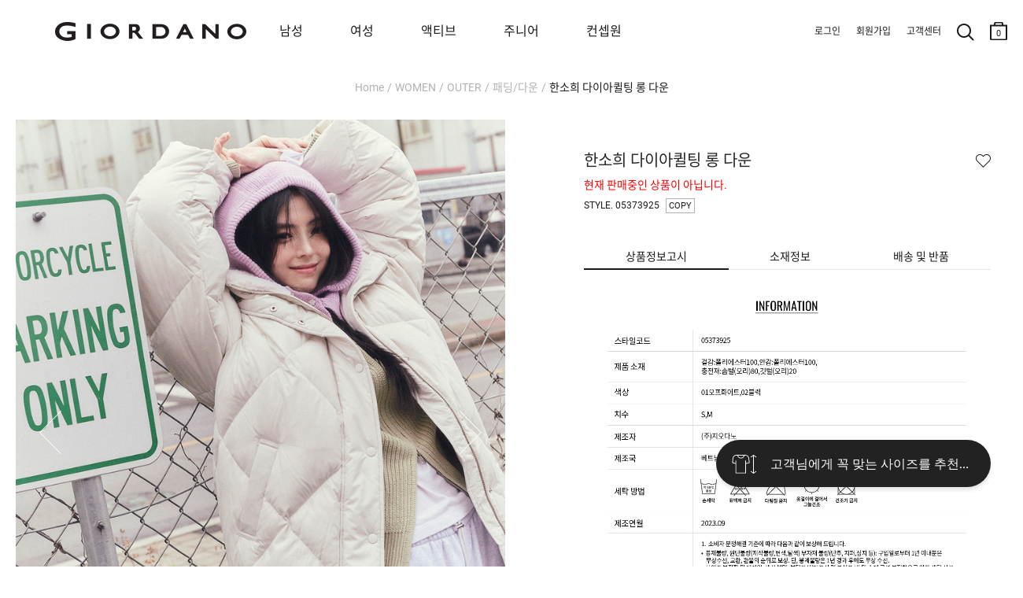

--- FILE ---
content_type: text/html; charset=UTF-8
request_url: https://www.giordano.co.kr/shop/detail.php?pno=C1E4D22E168FC450C77C231BF9F71FF9&rURL=&ctype=1&cno1=1002&brand=
body_size: 29909
content:
<!DOCTYPE html>
<html>
<head>
<meta http-equiv="Content-Type" content="text/html; charset=utf-8">
<meta http-equiv="X-UA-Compatible" content="IE=Edge">
<title>한소희 다이아퀼팅 롱 다운 - 지오다노 공식 웹사이트</title>
<meta name="robots" CONTENT="index,follow">
<link rel="canonical" href="https://www.giordano.co.kr/shop/detail.php?pno=C1E4D22E168FC450C77C231BF9F71FF9&cno1=1002">
<meta name="keywords" content=",다운,패딩,롱패딩,373925,롱다운,롱패딩,지오다노롱패딩,지오다노롱다운,여자롱다운,여성롱다운,여자롱패딩,여성롱패딩">
<meta name="description" content="">
<meta property="og:site_name" content="지오다노" />
<meta property="og:url" content="https://www.giordano.co.kr/shop/detail.php?pno=C1E4D22E168FC450C77C231BF9F71FF9&cno1=1002" />
<meta property="og:type" content="website" />
<meta property="og:title" content="한소희 다이아퀼팅 롱 다운 - 지오다노 공식 웹사이트" />
<meta property="og:description" content="" />
<meta property="og:image" content="https://www.giordano.co.kr/_data/attach/202311/10/959c66f5bfc258d0b30892af0d620b81.jpg" />
<link rel="shortcut icon" type="image/x-icon" href="/_gio_on/_skin/icon/favicon.ico">
<link rel="apple-touch-icon" href="/_gio_on/_skin/icon/favicon.ico">
<link rel="stylesheet" type="text/css" href="/_data/css_temp/wing_giordano_20220222_temp_1768901905.css">
<link rel="stylesheet" type="text/css" href="/_skin/js/common_gio.css">


<link rel="stylesheet" type="text/css" href="/_skin/js/jquery-ui-1.13.2.min.css">
<link rel="stylesheet" type="text/css" href="/_skin/js/loading.css">
<link rel="stylesheet" type="text/css" href="/_skin/js/cute-alert-gio.css?20240110_01">
<!--129_95_RO-->
<script type="text/javascript">
var hid_frame='hidden1768914283';
var mvisual_gio='';
var mlv='10';
var alv='';
var gio_app_type = '';
var root_url='https://www.giordano.co.kr';
var engine_url='/wm_engine_SW';
var this_url='https://www.giordano.co.kr/shop/detail.php?pno=C1E4D22E168FC450C77C231BF9F71FF9&rURL=&ctype=1&cno1=1002&brand=';
var ssl_url='https://www.giordano.co.kr/main/exec.php';
var soldout_name='품절';
var ace_counter_gcode='';
var uip = "3.17.165.203";
var currency = "원";
var currency_type = "원";
var currency_decimal='0';
var r_currency_type = "";
var r_currency_decimal='0';
var exchangeRate = '';
var juso_api_use = 'D';
var browser_type = 'pc';
var mobile_browser = '';
var custom_today_dlv_name = '하루배송';
var custom_today_dlv_normal_name = '일반택배배송';
var ssl_type = 'Y';
var popular_keyword_gio = '패딩,슬랙스,트레이닝팬츠,기모,지워머9900';
var popular_keyword2_gio = '패딩,기모,맨투맨,발열내의,코듀로이,실내복,티셔츠,셋업';
var click_prd=new Array();
click_prd[1]="<a href=\"https://www.giordano.co.kr/shop/detail.php?pno=C1E4D22E168FC450C77C231BF9F71FF9&cno1=1002\"><img src=\"https://www.giordano.co.kr/_data/_default/prd/a580ee45e7bf3062d52a3e683efe11a3.gif\" width=\"49\" height=\"62\" alt=\"한소희 다이아퀼팅 롱 다운-198,000\" title=\"\"></a>";
var click_prd_limit=2;
var click_prd_start=1;
var click_prd_finish=click_prd_limit+1;
var nvcpa_domain = 'giordano.co.kr';
</script>
<script src='/_skin/js/jquery-1.12.4.min.js'></script>
<script type="text/javascript" src='/_skin/js/jquery-ui-1.13.2.min.js'></script>

<script type="text/javascript" src="/wm_engine_SW/_engine/common/jquery.serializeObject.js"></script>
<script type="text/javascript" src="/_skin/giordano_20220222/script.js?20251209"></script>
<script type="text/javascript" src="/wm_engine_SW/_engine/common/lang/lang_kor.js?20221121"></script>
<script type="text/javascript" src="/wm_engine_SW/_engine/common/common.js?2026011401"></script>
<script type="text/javascript" src="/wm_engine_SW/_engine/common/shop.review.js?2023110801"></script>
<script type="text/javascript" src="/wm_engine_SW/_engine/common/jquery-wingNextPage.js?20230104"></script>
<script type="text/javascript" src="/wm_engine_SW/_engine/R2Na/R2Na.js"></script>
<script type="text/javascript" src="/wm_engine_SW/_engine/smartEditor/js/HuskyEZCreator.js"></script>
<script type='text/javascript' src='/_skin/js/cute-alert-gio.js?20221229'></script>
<script type="text/javascript">
const currentDate = new Date();
var date_picker_default = {
	'monthNamesShort':['1','2','3','4','5','6','7','8','9','10','11','12'],
	'dayNamesMin':[_lang_pack.data_week_sun, _lang_pack.data_week_mon, _lang_pack.data_week_tue, _lang_pack.data_week_wed, _lang_pack.data_week_thu, _lang_pack.data_week_fri, _lang_pack.data_week_sat],
	'weekHeader':'Wk',
	'dateFormat':'yy-mm-dd',
    'yearRange': (currentDate.getFullYear() - 80) + ':' + (currentDate.getFullYear() + 5),
	'autoSize':false,
	'changeYear':true,
	'changeMonth':true,
	'showButtonPanel':true,
	'currentText':_lang_pack.common_info_today+'2026-01-20',
	'closeText':_lang_pack.coommon_info_close
}

/* Timer */
const use_ts_mark_1 = 'Y';
const ts_mark_1 = '일 ';
const use_ts_mark_2 = 'Y';
const ts_mark_2 = ':';
const use_ts_mark_3 = 'Y';
const ts_mark_3 = ':';
const use_ts_mark_4 = 'Y';
const ts_mark_4 = '';

</script>
<!-- Facebook Pixel Code -->
<script>
!function(f,b,e,v,n,t,s){if(f.fbq)return;n=f.fbq=function(){n.callMethod?
n.callMethod.apply(n,arguments):n.queue.push(arguments)};if(!f._fbq)f._fbq=n;
n.push=n;n.loaded=!0;n.version='2.0';n.queue=[];t=b.createElement(e);t.async=!0;
t.src=v;s=b.getElementsByTagName(e)[0];s.parentNode.insertBefore(t,s)}(window,
document,'script','https://connect.facebook.net/en_US/fbevents.js');
fbq('init', "365043167328438");
fbq('track', 'PageView');

fbq('track', 'ViewContent', {content_ids:'C1E4D22E168FC450C77C231BF9F71FF9', content_type:'product', value:198000, currency:'KRW'});





</script>
<noscript><img height="1" width="1" style="display:none"
src="https://www.facebook.com/tr?id=365043167328438&ev=PageView&noscript=1"
/></noscript>
<!-- DO NOT MODIFY -->
<!-- End Facebook Pixel Code --><meta name="facebook-domain-verification" content="ji6meh4omr2n4ct7a2yaqxlafss3g9" />
<meta name="google-site-verification" content="TwCaC4YE9xyW-mLA3xcHx551Wbxr4z_b5Z7NQT8pUak" />
<meta name="google-site-verification" content="7I-PlgYzNl2oZ9HuNNImUqTqYtoxBtC-x6riUUqHwZk" />
<!-- mkt script '구글 태그매니저 : GTM-PNJJS2L' scr_header start-->
<!-- Google Tag Manager -->
<script>(function(w,d,s,l,i){w[l]=w[l]||[];w[l].push({'gtm.start':
new Date().getTime(),event:'gtm.js'});var f=d.getElementsByTagName(s)[0],
j=d.createElement(s),dl=l!='dataLayer'?'&l='+l:'';j.async=true;j.src=
'https://www.googletagmanager.com/gtm.js?id='+i+dl;f.parentNode.insertBefore(j,f);
})(window,document,'script','dataLayer','GTM-PNJJS2L');</script>
<!-- End Google Tag Manager -->
<!--mkt script '구글 태그매니저 : GTM-PNJJS2L' scr_header end-->
<!-- mkt script 'Naver : GFA s_35cb20d6dd76' scr_header start-->
<script type="text/javascript" src="//wcs.naver.net/wcslog.js" defer></script>
<!--mkt script 'Naver : GFA s_35cb20d6dd76' scr_header end-->
<!-- mkt script 'Kakao : Pixel 8785043388543616909' scr_header start-->
<script type="text/javascript" charset="UTF-8" src="//t1.daumcdn.net/kas/static/kp.js" defer></script>
<script type="text/javascript">
$(window).on("load", function(){
	if($("h1").hasClass("page_junior") || $("nav").hasClass("page_junior")){
		var pixel_key_gio = '8032412752048336970';
	}else{
		var pixel_key_gio = '8785043388543616909';
	}
	kakaoPixel(pixel_key_gio).pageView();
});
</script>
<!--mkt script 'Kakao : Pixel 8785043388543616909' scr_header end-->

</head>
<body   >
<iframe name="hidden1768914283" src="about:blank" width="0" height="0" scrolling="no" frameborder="0" style="display:none"></iframe>
<script type="text/javascript" src="/wm_engine_SW/_engine/common/shop.js?2026011301"></script>
<script type="text/javascript" src="/wm_engine_SW/_engine/common/shop.prdcpn.js?20231027"></script>
<script type="text/javascript" src="/wm_engine_SW/_engine/common/clipboard.min.js"></script>
<script type='text/javascript'>
<!--
var ra='2';
var qa='2';
var review_strlen=5;
var review_con_strlen=30;
var qna_strlen='2';
var ace_counter='';
var cart_direct_order='D';
var cart_cnt='0';
var sbscr_cart_cnt='';
var sbscr_cart_type='';
var hid_now='1768914283';
var pg_type='detail_';
function refPrdCart(refkey, type) {
	var f = byName('refFrm'+refkey);
	if(!f) return;
    f.next.value=type;
    f.submit();
}

var defaultOpt='';
window.onload=function (){
	if(document.all.multiOpt){
		defaultOpt=document.all.multiOpt.innerHTML;
	}
}
//-->
</script>

<span class="detail_url" data-clipboard-text="https://www.giordano.co.kr/shop/detail.php?pno=C1E4D22E168FC450C77C231BF9F71FF9"></span>
<script type="text/javascript">
    (function(c,l,a,r,i,t,y){
        c[a]=c[a]||function(){(c[a].q=c[a].q||[]).push(arguments)};
        t=l.createElement(r);t.async=1;t.src="https://www.clarity.ms/tag/"+i;
        y=l.getElementsByTagName(r)[0];y.parentNode.insertBefore(t,y);
    })(window, document, "clarity", "script", "g68374rtem");
</script><style type="text/css">
<!--
#skin_shop_detail_big_div{width:100%;}
-->
</style>
<div id="skin_shop_detail_big_div">

<script src="/_skin/js/slick.min.js"></script>
<link rel="stylesheet" type="text/css" href="/_skin/js/slick.css">
<i id="crema-encrypted-username" style="display:none;"></i>
<i id="crema-encrypted-user-name" style="display:none;"></i>
<i id="brand_name_gio" style="display:none;">WOMEN</i>
<style>
	#header {max-width:3840px; background-color:#ffffff;}
	#header .hgroup .logo {background: unset;}
	#header[class*=main] .hgroup .logo a {width: 200px; height: 100px; background-size: contain;}
	.new_gnb_gio {top:0px !important; height:80px !important;}
	.new_gnb_gio .gnb_gio_bg {background-color: #fff;}
	.new_gnb_gio .hgroup {top:0px !important; display:flex; align-items: center; flex-direction: row; justify-content: space-between; padding:0px !important; max-width:1920px; left: 50% !important; transform: translateX(-50%) !important; border-bottom: 1px solid #b2b2b200;}
	.new_gnb_gio .hgroup .logo {position:initial !important; flex: 0 0 270px; padding-left:70px;}
	.new_gnb_gio .hgroup .gnb.common {position:initial !important; flex: 0 0 350px; justify-content: flex-end; display: flex; padding-right: 20px !important;}
	.new_gnb_gio .hgroup .gnb.menu {position:initial !important; flex: 1 1 auto; display:flex; right:unset; top:unset;}
	.new_gnb_gio .hgroup .gnb.menu div[class*='brand']{padding:0 0 0 40px;}
	.new_gnb_gio .hgroup .gnb.menu div[class*='brand']:first-child {padding:0 0 0 60px;}
	@media (max-width: 1449px) { .new_gnb_gio .hgroup .gnb.menu div[class*='brand'] { padding: 0 0 0 30px; } }
	@media (max-width: 1449px) { .new_gnb_gio .hgroup .gnb.menu div[class*='brand']:first-child { padding: 0 0 0 50px; } }
	@media (max-width: 1379px) { .new_gnb_gio .hgroup .gnb.menu div[class*='brand'] { padding: 0 0 0 20px; } }
	@media (max-width: 1379px) { .new_gnb_gio .hgroup .gnb.menu div[class*='brand']:first-child { padding: 0 0 0 40px; } }
	@media (max-width: 1300px) {
	  .new_gnb_gio{
		    left: 0px !important;
			transform: unset !important;
			width: 1300px !important;
	  }
	}
	.new_gnb_gio .hgroup .gnb.menu div[class*='brand'] a{font-size:16px; padding:20px;}
	.new_gnb_gio .hgroup .gnb.menu div[class*='brand'].gray a{color:#b2b2b2 !important;}
	.new_gnb_gio .hgroup .gnb.menu div[class*='brand'].active a{color:#666666; font-weight:bold;}
	.new_gnb_gio .hgroup .gnb.menu div.category{position:absolute; top:80px; left:0; width:100%; background-color: #ffffff; display:none;}

	.new_gnb_gio .hgroup .gnb.menu div.category .lnb_big {display:none;}
	.new_gnb_gio .hgroup .gnb.menu div.category .nav_shop_brand_common {padding: 20px 0;}
	.new_gnb_gio .hgroup .gnb.menu div.category .nav_shop_brand_common2 {padding: 20px 0;}
	.new_gnb_gio .hgroup .gnb.menu div.category .nav_shop1 {padding: 20px 0;}
	.new_gnb_gio .hgroup .gnb.menu div.category .nav_shop2 {display:none;}
	.new_gnb_gio .hgroup .gnb.menu div.category .nav_shop2 li { display: flex;  align-items: flex-start;}
	.new_gnb_gio .hgroup .gnb.menu div.category .nav_shop2 li a { font-size:16px; width: 200px; padding: 4px 0; color:#b2b2b2 !important;}
	.new_gnb_gio .hgroup .gnb.menu div.category .nav_shop2 li.active > a { font-weight:bold; color:#666666 !important;}
	.new_gnb_gio .hgroup .gnb.menu div.category .nav_shop3 { display:none; position:absolute; top:20px; padding: 0 40px;}
	.new_gnb_gio .hgroup .gnb.menu div.category .nav_shop3 li { display: flex;  align-items: flex-start;}
	.new_gnb_gio .hgroup .gnb.menu div.category .nav_shop3 li a { font-size:14px; padding-right:30px; padding: 4px 0; color:#b2b2b2 !important;}
	.new_gnb_gio .hgroup .gnb.menu div.category .nav_shop3 li.active > a { color:#666666 !important;}
	.new_gnb_gio .hgroup .gnb.menu div.category .nav_shop4 { margin-left: 20px;}
	
	.new_gnb_gio .hgroup .gnb.menu div.category .lnb_common {display: flex;}
	.new_gnb_gio .hgroup .gnb.menu div.category .lnb_common a { font-size:16px; width: 230px; padding: 4px 0; color:#b2b2b2 !important;}
	.new_gnb_gio .hgroup .gnb.menu div.category .lnb_common.active a { font-weight:bold; color:#666666 !important;}

	.new_gnb_gio .hgroup .gnb.menu div.category .nav0_bar, .new_gnb_gio .hgroup .gnb.menu div.category .nav1_bar, .new_gnb_gio .hgroup .gnb.menu div.category .nav2_bar { height:100%; width: 1px; position: absolute; left: 0; top: 0; border: 0px; padding:20px 0; display:none;}
	.new_gnb_gio .hgroup .gnb.menu div.category .navbar_inner {background-color: #b2b2b2; height:100%; width:1px; transform: scaleX(0.4); transform-origin: left;}

	.new_gnb_gio .hgroup .gnb.menu div.category .nav_shop2 .more {display: block; z-index: 5; width: 17px; height: 32px; background: no-repeat center; background-image: url('/_gio_on/_skin/m_lnb/lnb_cate_open.png'); background-size: 8px 8px; transform: rotate(270deg); margin-left:10px;}
	
	.new_gnb_gio .hgroup .gnb.menu div.category .nav_shop2 > li.active .more {filter: contrast(0%);}
	#wrapper #cnt .cntbody { padding: 0px 20px 120px 20px !important; max-width:1500px;}
	.navi {padding: 100px 0px 30px 0px !important; display: block !important;}
	#wrapper[class*=none_lnb] .navi {visibility: hidden;}
	#header .hgroup .logo {background:transparent !important;}
</style>
<script>
	function updateNewGnbGioLeftPosition() {
		if (window.innerWidth <= 1300){
			const scrollLeft = window.scrollX;
			$('.new_gnb_gio')[0].style.setProperty('left', (scrollLeft*-1)+'px', 'important');
		} else {
			$('.new_gnb_gio')[0].style.setProperty('left', '50%', 'important');
		}
	}
	window.addEventListener('scroll', updateNewGnbGioLeftPosition);
	window.addEventListener('resize', updateNewGnbGioLeftPosition);
	$(document).ready(function(){
		$(".new_gnb_gio .hgroup .gnb.menu div.category .nav_shop1 .lnb_brand_common").each(function() {
		  $(".nav_shop_brand_common").append($(this));
		});
		$(".new_gnb_gio .hgroup .gnb.menu div.category .nav_shop1 .lnb_brand_common2").each(function() {
		  $(".nav_shop_brand_common2").append($(this));
		});
		$(".new_gnb_gio .hgroup .gnb.menu div[class*='brand'] a").each(function(){
			$(this).bind("mouseover",function(){
				if(typeof $(this).data("content") == 'undefined'){
					GnbOutGio();
					return false;;
				}
				window.header_z_index = $("#header").css("z-index");
				$("#header").css("z-index","1001");
				if($(".qdBackground").length == 0){
					setDimmed('#000', 0.5, true);
					if(typeof swiper_visual != 'undefined'){
						try{
							swiper_visual.autoplay.stop();
						}catch(e){}
					}
					$(".new_gnb_gio .hgroup").css("border-bottom", "1px solid #b2b2b266");
					if(typeof window.setremoveBGevent == 'undefined' || !window.setremoveBGevent){
						window.setremoveBGevent = true;
						$("#qdBackground").bind("mouseover",GnbOutGio);
					}
				}
				$(".new_gnb_gio .hgroup .gnb.menu div[class*='brand']").addClass("gray").removeClass("active");
				$(".new_gnb_gio .hgroup .gnb.menu div.category .lnb_brand_common .nav_shop2 > li").removeClass("active");
				$(".new_gnb_gio .hgroup .gnb.menu div.category .lnb_brand_common2 .nav_shop2 > li").removeClass("active");
				$(this).parent().removeClass("gray").addClass("active");
				$(".new_gnb_gio .hgroup .gnb.menu div.category").css("display" ,"flex").css("flex-direction", "row");
				$(".new_gnb_gio .hgroup .gnb.menu div.category .nav_shop2, .new_gnb_gio .hgroup .gnb.menu div.category .lnb_common").hide();
				$(".new_gnb_gio .hgroup .gnb.menu div.category .nav_shop2.LNB_MID_"+$(this).data("content")+" ,.new_gnb_gio .hgroup .gnb.menu div.category .LNB_MID_CON .nav_shop2.LNB_MID_A1, .new_gnb_gio .hgroup .gnb.menu div.category .LNB_MID_CON .nav_shop2.LNB_MID_A2, .new_gnb_gio .hgroup .gnb.menu div.category .lnb_common").show();

				let start_left_org = $(".new_gnb_gio .gnb div").eq(0).position().left + parseInt($(".new_gnb_gio .gnb div").eq(0).css("padding-left").replace("px","")-30);
				let nav_shop_brand_common_width = $(".new_gnb_gio .hgroup .gnb.menu div.category .nav_shop_brand_common .nav_shop2 > li a").width();
				let nav_shop_brand_common2_width = $(".new_gnb_gio .hgroup .gnb.menu div.category .nav_shop_brand_common2 .nav_shop2 > li a").width();
				let nav_shop2_width = $(".new_gnb_gio .hgroup .gnb.menu div.category .nav_shop1 .nav_shop2 > li a").width();
				if($(".nav_shop1 .nav_shop2:visible .more").length > 0){
					nav_shop2_width += 70;
				}
				if(nav_shop_brand_common_width == null) nav_shop_brand_common_width = 0;
				if(nav_shop_brand_common2_width == null) nav_shop_brand_common2_width = 0;
				if(nav_shop2_width == null) nav_shop2_width = 0;

				//$(".new_gnb_gio .hgroup .gnb.menu div.category .nav_shop_brand_common .nav_shop2.LNB_MID_"+$(this).data("content")).css("padding-left",(start_left)+"px");
				//$(".new_gnb_gio .hgroup .gnb.menu div.category .nav_shop_brand_common .nav_shop2.LNB_MID_"+$(this).data("content")+" .nav_shop3").css("left",(start_left+nav_shop_brand_common_width+nav_shop2_width)+"px");
				$(".new_gnb_gio .hgroup .gnb.menu div.category .nav_shop_brand_common .nav_shop2 .more").css("left",(start_left_org+nav_shop2_width-50)+"px");

				$(".new_gnb_gio .hgroup .gnb.menu div.category .nav_shop_brand_common").css("display","block");
				$(".new_gnb_gio .hgroup .gnb.menu div.category .nav_shop_brand_common2").css("display","block");
					
				if(
					($(".new_gnb_gio .hgroup .gnb.menu div.category .nav_shop_brand_common .nav_shop2.LNB_MID_A1:visible").length > 0) 
					&& ($(".new_gnb_gio .hgroup .gnb.menu div.category .nav_shop_brand_common2 .nav_shop2.LNB_MID_A2:visible").length > 0)
				){
					start_left = start_left_org - (nav_shop_brand_common_width + 0);
					$(".new_gnb_gio .hgroup .gnb.menu div.category .nav_shop_brand_common").css("display","block");
					$(".new_gnb_gio .hgroup .gnb.menu div.category .nav_shop_brand_common2").css("display","block");
					$(".new_gnb_gio .hgroup .gnb.menu div.category .nav_shop_brand_common").css("padding-left",(start_left)+"px");
					$(".new_gnb_gio .hgroup .gnb.menu div.category .nav_shop_brand_common2 .nav_shop2.LNB_MID_A2").css("padding","0 30px");
					$(".new_gnb_gio .hgroup .gnb.menu div.category .nav_shop1 .nav_shop2.LNB_MID_"+$(this).data("content")).css("padding","0 30px");
					$(".new_gnb_gio .hgroup .gnb.menu div.category .nav_shop1 .nav_shop2.LNB_MID_"+$(this).data("content")+" .nav_shop3").css("left",(start_left+nav_shop_brand_common_width+nav_shop_brand_common2_width+nav_shop2_width+50)+"px");
					$(".new_gnb_gio .hgroup .gnb.menu div.category .nav_shop1 .nav_shop2 .more").css("left",(start_left+nav_shop_brand_common_width+nav_shop2_width-50)+"px");
					$(".new_gnb_gio .hgroup .gnb.menu div.category .nav0_bar").css("display","block");
					$(".new_gnb_gio .hgroup .gnb.menu div.category .nav0_bar").css("left",(start_left+nav_shop_brand_common_width)+"px");
					$(".new_gnb_gio .hgroup .gnb.menu div.category .nav1_bar").css("display","block");
					$(".new_gnb_gio .hgroup .gnb.menu div.category .nav1_bar").css("left",(start_left+nav_shop_brand_common_width+nav_shop_brand_common2_width+60)+"px");
					if($(".new_gnb_gio .hgroup .gnb.menu div.category .nav_shop1 .nav_shop2.LNB_MID_"+$(this).data("content")).length > 0){
						$(".new_gnb_gio .hgroup .gnb.menu div.category .nav2_bar").css("display","block");
						
					//console.log(start_left+" : "+nav_shop_brand_common_width+" : "+nav_shop_brand_common2_width+" : "+nav_shop2_width);
						$(".new_gnb_gio .hgroup .gnb.menu div.category .nav2_bar").css("left",(start_left+nav_shop_brand_common_width+nav_shop_brand_common2_width+nav_shop2_width+30+30)+"px");
					}else{
						$(".new_gnb_gio .hgroup .gnb.menu div.category .nav2_bar").css("display","none");
					}
					$(".new_gnb_gio .hgroup .gnb.menu div.category .lnb_common").css("padding-left",(30)+"px");
				}else if($(".new_gnb_gio .hgroup .gnb.menu div.category .nav_shop_brand_common .nav_shop2.LNB_MID_A1:visible").length > 0){
					start_left = start_left_org - (nav_shop_brand_common_width + 0);
					$(".new_gnb_gio .hgroup .gnb.menu div.category .nav_shop_brand_common").css("display","block");
					$(".new_gnb_gio .hgroup .gnb.menu div.category .nav_shop_brand_common2").css("display","none");
					$(".new_gnb_gio .hgroup .gnb.menu div.category .nav_shop_brand_common").css("padding-left",(start_left)+"px");
					$(".new_gnb_gio .hgroup .gnb.menu div.category .nav_shop1 .nav_shop2.LNB_MID_"+$(this).data("content")).css("padding-left",(30)+"px");
					$(".new_gnb_gio .hgroup .gnb.menu div.category .nav_shop1 .nav_shop2.LNB_MID_"+$(this).data("content")+" .nav_shop3").css("left",(start_left+nav_shop_brand_common_width+nav_shop2_width)+"px");
					$(".new_gnb_gio .hgroup .gnb.menu div.category .nav_shop1 .nav_shop2 .more").css("left",(start_left+nav_shop_brand_common_width+nav_shop2_width-50)+"px");
					$(".new_gnb_gio .hgroup .gnb.menu div.category .nav0_bar").css("display","block");
					$(".new_gnb_gio .hgroup .gnb.menu div.category .nav0_bar").css("left",(start_left+nav_shop_brand_common_width)+"px");
					$(".new_gnb_gio .hgroup .gnb.menu div.category .nav1_bar").css("display","none");
					$(".new_gnb_gio .hgroup .gnb.menu div.category .nav2_bar").css("display","block");
					//console.log(start_left+" : "+nav_shop_brand_common_width+" : "+nav_shop_brand_common2_width+" : "+nav_shop2_width);
					$(".new_gnb_gio .hgroup .gnb.menu div.category .nav2_bar").css("left",(start_left+nav_shop_brand_common_width+nav_shop2_width+30)+"px");
					if($(".new_gnb_gio .hgroup .gnb.menu div.category .nav_shop1 .nav_shop2.LNB_MID_"+$(this).data("content")).length > 0){
						$(".new_gnb_gio .hgroup .gnb.menu div.category .nav2_bar").css("display","block");
						$(".new_gnb_gio .hgroup .gnb.menu div.category .nav2_bar").css("left",(start_left+nav_shop_brand_common_width+nav_shop2_width+30+30)+"px");
					}else{
						$(".new_gnb_gio .hgroup .gnb.menu div.category .nav2_bar").css("display","none");
					}
					$(".new_gnb_gio .hgroup .gnb.menu div.category .lnb_common").css("padding-left",(30)+"px");
				}else if($(".new_gnb_gio .hgroup .gnb.menu div.category .nav_shop_brand_common2 .nav_shop2.LNB_MID_A2:visible").length > 0){
					start_left = start_left_org - (nav_shop_brand_common2_width);
					$(".new_gnb_gio .hgroup .gnb.menu div.category .nav_shop_brand_common").css("display","none");
					$(".new_gnb_gio .hgroup .gnb.menu div.category .nav_shop_brand_common2").css("display","block");
					$(".new_gnb_gio .hgroup .gnb.menu div.category .nav_shop_brand_common2").css("padding-left",(start_left)+"px");
					$(".new_gnb_gio .hgroup .gnb.menu div.category .nav_shop1 .nav_shop2.LNB_MID_"+$(this).data("content")).css("padding-left",(30)+"px");
					$(".new_gnb_gio .hgroup .gnb.menu div.category .nav_shop1 .nav_shop2.LNB_MID_"+$(this).data("content")+" .nav_shop3").css("left",(start_left+nav_shop_brand_common2_width+nav_shop2_width)+"px");
					$(".new_gnb_gio .hgroup .gnb.menu div.category .nav_shop1 .nav_shop2 .more").css("left",(start_left+nav_shop_brand_common2_width+nav_shop2_width-50)+"px");
					$(".new_gnb_gio .hgroup .gnb.menu div.category .nav0_bar").css("display","none");
					$(".new_gnb_gio .hgroup .gnb.menu div.category .nav1_bar").css("display","block");
					$(".new_gnb_gio .hgroup .gnb.menu div.category .nav1_bar").css("left",(start_left+nav_shop_brand_common2_width)+"px");
					if($(".new_gnb_gio .hgroup .gnb.menu div.category .nav_shop1 .nav_shop2.LNB_MID_"+$(this).data("content")).length > 0){
						$(".new_gnb_gio .hgroup .gnb.menu div.category .nav2_bar").css("display","block");
						$(".new_gnb_gio .hgroup .gnb.menu div.category .nav2_bar").css("left",(start_left+nav_shop_brand_common2_width+nav_shop2_width+30+30)+"px");
					}else{
						$(".new_gnb_gio .hgroup .gnb.menu div.category .nav2_bar").css("display","none");
					}
					$(".new_gnb_gio .hgroup .gnb.menu div.category .lnb_common").css("padding-left",(30)+"px");
				}else{
					start_left = start_left_org+30;
					$(".new_gnb_gio .hgroup .gnb.menu div.category .nav_shop_brand_common").css("display","none");
					$(".new_gnb_gio .hgroup .gnb.menu div.category .nav_shop_brand_common2").css("display","none");
					$(".new_gnb_gio .hgroup .gnb.menu div.category .nav_shop1 .nav_shop2.LNB_MID_"+$(this).data("content")).css("padding-left",(start_left)+"px");
					$(".new_gnb_gio .hgroup .gnb.menu div.category .nav_shop1 .nav_shop2.LNB_MID_"+$(this).data("content")+" .nav_shop3").css("left",(start_left+nav_shop2_width)+"px");
					$(".new_gnb_gio .hgroup .gnb.menu div.category .nav_shop1 .nav_shop2 .more").css("left",(start_left+nav_shop2_width-50)+"px");
					$(".new_gnb_gio .hgroup .gnb.menu div.category .nav0_bar").css("display","none");
					$(".new_gnb_gio .hgroup .gnb.menu div.category .nav1_bar").css("display","none");
					$(".new_gnb_gio .hgroup .gnb.menu div.category .nav2_bar").css("display","block");
					$(".new_gnb_gio .hgroup .gnb.menu div.category .nav2_bar").css("left",(start_left+nav_shop2_width+30)+"px");
					$(".new_gnb_gio .hgroup .gnb.menu div.category .lnb_common").css("padding-left",(start_left)+"px");
				}
				let gnb_gio_bg_height = ($(".new_gnb_gio").height() + $(".new_gnb_gio .hgroup .category").height()+1);
				$(".new_gnb_gio .gnb_gio_bg").css("height", gnb_gio_bg_height);
				$(".new_gnb_gio .gnb_gio_bg").show();
			});
		});
		$(".new_gnb_gio .hgroup .gnb.menu div.category .nav_shop1 .nav_shop2 > li a").each(function(){	Nav2ActiveGio($(this)); });
		$(".new_gnb_gio .hgroup .gnb.menu div.category .nav_shop_brand_common a").each(function(){		Nav2ActiveGio($(this)); });
		$(".new_gnb_gio .hgroup .gnb.menu div.category .nav_shop_brand_common2 a").each(function(){		Nav2ActiveGio($(this)); });
		$(".new_gnb_gio .hgroup .gnb.menu div.category .nav_shop1 .nav_shop3 > li a").each(function(){
			if($(this).parent().parent().hasClass("nav_shop3")){
				$(this).bind("mouseover",function(){
					$(".new_gnb_gio .hgroup .gnb.menu div.category .nav_shop1 .nav_shop3 > li").removeClass("active");
					$(this).parent().addClass("active");
				});
			}
		});
		if($(".result_cate_box").length > 0 && $(".big_section_promotion_list_gio").length > 0){
			let brand_promotion_target = '';
			if(typeof $("meta[name='keywords']").attr("content").split(">")[0] != 'undefined'){
				brand_promotion_target = $("meta[name='keywords']").attr("content").split(">")[0].trim();
			}
			let target_promotion = $(".nav_shop_brand_common ul, .nav_shop_brand_common2 ul").filter(function() {
				if(
					(root_url.indexOf("giordano") > 0 && $(this).hasClass('LNB_MID_'+brand_promotion_target))
					|| (root_url.indexOf("giordano") == -1 && ($(this).hasClass('LNB_MID_A1') || $(this).hasClass('LNB_MID_A2')))
				){
					return true;
				}else{
					return false;
				}
			}).find("a").get().reverse();
			if(brand_promotion_target != ''){
				target_promotion.forEach(function(each_obj, index) {
					let excludeList = ["GIO MAGAZINE", "JUNIOR MAGAZINE", "EVENT", "MAGAZINE", "OUTLET"];
					if (!excludeList.includes($(each_obj).html().trim())) {
						$(".big_section_promotion_list_gio").prepend($(each_obj).clone());
					}
				});
			}
		}
		$(".lnb_brand_common a.brand_mid_true, .lnb_brand_common2 a.brand_mid_true, .big_section_promotion_list_gio a.brand_mid_true").on('click', function(e) {
			e.preventDefault();
			let $this = $(this);
			let originalHref = $this.attr("href");
			let content1 = $(".new_gnb_gio .gnb.menu div.active a").data("content");
			let content2 = $(".lnb_brand_gio .active a").html();
			let content3 = $("#brand_name2_gio").html();
			let content = (content1 ? content1 : (content2 ? content2 : (content3 || ""))).toLowerCase().replace(/[^a-z\-]/g, '');
			if (content) {
				let key = "brand-mid-" + content;
				let brand_mid = $this.data(key);
				if (!isNaN(brand_mid)) {
					let newHref = originalHref.replace(/(cno1=)\d+/, `$1${brand_mid}`);
					location.href = newHref;
				} else {
					location.href = originalHref;
				}
			} else {
				location.href = originalHref;
			}
			return false;
		});
	});
	$(function() {
		function getQueryParam(param) {
			const urlParams = new URLSearchParams(window.location.search);
			return urlParams.get(param);
		}
		const cno1 = getQueryParam("cno1");
		const nomove = getQueryParam("nomove");
		$(".result_cate_box a[data-code]").each(function() {
			const code = $(this).data("code").toString();
			if ((code === cno1 || code === nomove)) {
				$(this).addClass("selected");
			}
		});
		if($("#uplevel_code_gio").length > 0){
			let uplevel_code = $("#uplevel_code_gio").html().split("/");
			if(uplevel_code.length == 4){
				if(uplevel_code[0] == 2 && $(".result_cate_box a.selected").length == 0){
					$(".result_cate_box .list").prepend("<li><a class='selected' href='/shop/big_section.php?cno1="+uplevel_code[uplevel_code[0]]+"' data-code='"+uplevel_code[uplevel_code[0]]+"'>전체보기</a></li>");
				}else if(uplevel_code[0] > 2){
					$(".result_cate_box .list").prepend("<li><a href='/shop/big_section.php?cno1="+uplevel_code[uplevel_code[0]-1]+"' data-code='"+uplevel_code[uplevel_code[0]-1]+"'>전체보기</a></li>");
				}
			}
		}
	});
	function GnbOutGio(){
		$(".new_gnb_gio .hgroup .gnb.menu div.category, .new_gnb_gio .gnb_gio_bg").fadeOut('fast');
		removeDimmed();
		window.setremoveBGevent = false;
		$(".new_gnb_gio .hgroup .gnb.menu div[class*='brand']").removeClass("gray").removeClass("active");
		$(".new_gnb_gio .hgroup .gnb.menu div.category .lnb_brand_common .nav_shop2 > li").removeClass("active");
		$(".new_gnb_gio .hgroup .gnb.menu div.category .lnb_brand_common2 .nav_shop2 > li").removeClass("active");
		$(".new_gnb_gio .hgroup").css("border-bottom", "1px solid #b2b2b200");
		if(typeof swiper_visual != 'undefined'){
			try{
				swiper_visual.autoplay.stop();
			}catch(e){}
		}
	}
	function Nav2ActiveGio(obj){
		$(obj).bind("mouseover",function(){
			if($(obj).parent().parent().hasClass("nav_shop2") || $(obj).parent().hasClass("lnb_common")){
				$(".new_gnb_gio .hgroup .gnb.menu div.category .nav_shop1 .nav_shop2 > li").removeClass("active");
				$(".new_gnb_gio .hgroup .gnb.menu div.category .nav_shop1 .nav_shop3").hide();
				$(".new_gnb_gio .hgroup .gnb.menu div.category .nav_shop1 .lnb_common").removeClass("active");
				$(".new_gnb_gio .hgroup .gnb.menu div.category .lnb_brand_common .nav_shop2 > li").removeClass("active");
				$(".new_gnb_gio .hgroup .gnb.menu div.category .lnb_brand_common2 .nav_shop2 > li").removeClass("active");
				 
				$(obj).parent().children(".nav_shop3").show();
				$(obj).parent().addClass("active");
			}
		});
	}
</script>
<div id="wrapper" class="prd_page">
	<div id="header" class="new_gnb_gio fix">
		<div class="gnb_gio_bg"></div>
		<div class="hgroup">
			<h1 class="logo"><a href="/" class="pc"><span class="hidden">지오다노</span></a></h1>
			<div class="gnb menu">
				<div class="brand_men"><a href="/shop/big_section.php?cno1=2512" data-content="MEN">남성</a></div>
				<div class="brand_women"><a href="/shop/big_section.php?cno1=2513" data-content="WOMEN">여성</a></div>
				<div class="brand_g-motion"><a href="/shop/big_section.php?cno1=1378" data-content="G-MOTION">액티브</a></div>
				<div class="brand_junior"><a href="/?mvisual=junior" data-content="JUNIOR">주니어</a></div>
				<div class="brand_conceptsone"><a href="/go/?brand=concepts1one">컨셉원</a></div>
				<div class="category">
					
<ul class="nav_shop_brand_common"></ul>

<ul class="nav_shop_brand_common2"></ul>

<ul class="nav_shop1">

	<li class=' lnb_brand_common LNB_MID_GIO'>
			<ul class='nav_shop2  LNB_MID  LNB_MID_MEN LNB_MID_A1 LNB_MID_WOMEN LNB_MID_A1'>
				<li class=''>		<a class=' cate_2375   brand_mid_true' href='/shop/big_section.php?cno1=2375'  data-brand-mid-men='2376'  data-brand-mid-women='2377'  style=''>신상품</a>		</li>
		</ul>
	</li>
	<li class=' lnb_brand_common LNB_MID_GIO'>
			<ul class='nav_shop2  LNB_MID  LNB_MID_MEN LNB_MID_A1 LNB_MID_WOMEN LNB_MID_A1'>
				<li class=''>		<a class=' cate_2811   brand_mid_true' href='/shop/big_section.php?cno1=2811'  data-brand-mid-men='2813'  data-brand-mid-women='2814'  data-brand-mid-junior='2827'  style=''>랭킹</a>		</li>
		</ul>
	</li>
	<li class=' lnb_brand_common LNB_MID_GIO'>
			<ul class='nav_shop2  LNB_MID  LNB_MID_MEN LNB_MID_A1 LNB_MID_WOMEN LNB_MID_A1'>
				<li class=''>		<a class=' cate_2208   brand_mid_true' href='/shop/big_section.php?cno1=2208'  data-brand-mid-men='2209'  data-brand-mid-women='2210'  style=''>아울렛</a>		</li>
		</ul>
	</li>
	<li class=' lnb_brand_common2 LNB_MID_GIO'>
			<ul class='nav_shop2 expanded LNB_MID  LNB_MID_MEN LNB_MID_A2 LNB_MID_WOMEN LNB_MID_A2'>
				<li class=''>		<a class=' cate_2817  expanded ' href='/shop/big_section.php?cno1=2817'  style=' color:red !important; '># 시즌오프 ~50%OFF</a>		</li>
		</ul>
	</li>
	<li class=' lnb_brand_common2 LNB_MID_GIO'>
			<ul class='nav_shop2  LNB_MID  LNB_MID_MEN LNB_MID_A2 LNB_MID_WOMEN LNB_MID_A2'>
				<li class=''>		<a class=' cate_2803   ' href='/shop/big_section.php?cno1=2803'  style=' color:red !important; '># 웜팬츠 SALE 25,000원~</a>		</li>
		</ul>
	</li>
	<li class=' lnb_brand_common2 LNB_MID_GIO'>
			<ul class='nav_shop2 expanded LNB_MID  LNB_MID_MEN LNB_MID_A2 LNB_MID_WOMEN LNB_MID_A2'>
				<li class=''>		<a class=' cate_2888  expanded ' href='/shop/big_section.php?cno1=2888'  style=''># 한파대비 필수템</a>		</li>
		</ul>
	</li>
	<li class=' lnb_brand_common2 LNB_MID_GIO'>
			<ul class='nav_shop2  LNB_MID  LNB_MID_MEN LNB_MID_A2'>
				<li class=''>		<a class=' cate_2845   ' href='/shop/big_section.php?cno1=2845'  style=''># 인플루언서 pick</a>		</li>
		</ul>
	</li>
	<li class=' lnb_brand_common2 LNB_MID_GIO'>
			<ul class='nav_shop2  LNB_MID  LNB_MID_WOMEN LNB_MID_A2'>
				<li class=''>		<a class=' cate_2846   ' href='/shop/big_section.php?cno1=2846'  style=''># 인플루언서 pick</a>		</li>
		</ul>
	</li>
	<li class='  '>
		<a class='lnb_big cate_1001   ' href='/shop/big_section.php?cno1=1001'  style=''>MEN</a><span class="more"></span>
			<ul class='nav_shop2  LNB_MID  LNB_MID_MEN'>
				<li class=''><a class='cate_2512 ' href='/shop/big_section.php?cno1=2512' data-cno='2512' data-no_extend='Y' onclick='return CheckCateMoreBtn(this);'>MD's PICK</a>		</li>
				<li class=''><a class='cate_1093 ' href='/shop/big_section.php?cno1=1093' data-cno='1093' data-no_extend='Y' onclick='return CheckCateMoreBtn(this);'>ALL</a>		</li>
				<li class=''><a class='cate_1012 ' href='/shop/big_section.php?cno1=1012' data-cno='1012' data-no_extend='Y' onclick='return CheckCateMoreBtn(this);'>TOP</a><span class="more"></span><ul class='nav_shop3 '>
<li class=''>
<a class='cate_2756' href='/shop/big_section.php?cno1=2756'>스웻셔츠/후드</a>		</li>
<li class=''>
<a class='cate_2519' href='/shop/big_section.php?cno1=2519'>티셔츠</a>		</li>
<li class=''>
<a class='cate_1033' href='/shop/big_section.php?cno1=1033'>셔츠</a>		</li>
<li class=''>
<a class='cate_1034' href='/shop/big_section.php?cno1=1034'>니트/스웨터</a>		</li>
<li class=''>
<a class='cate_1994' href='/shop/big_section.php?cno1=1994'>가디건</a>		</li>
			</ul>
		</li>
				<li class=''><a class='cate_1013 ' href='/shop/big_section.php?cno1=1013' data-cno='1013' data-no_extend='Y' onclick='return CheckCateMoreBtn(this);'>PANTS</a><span class="more"></span><ul class='nav_shop3 '>
<li class=''>
<a class='cate_1036' href='/shop/big_section.php?cno1=1036'>슬랙스</a>		</li>
<li class=''>
<a class='cate_1037' href='/shop/big_section.php?cno1=1037'>캐주얼팬츠</a>		</li>
<li class=''>
<a class='cate_1038' href='/shop/big_section.php?cno1=1038'>데님</a>		</li>
<li class=''>
<a class='cate_1310' href='/shop/big_section.php?cno1=1310'>트레이닝/스웻팬츠</a>		</li>
			</ul>
		</li>
				<li class=''><a class='cate_1019 ' href='/shop/big_section.php?cno1=1019' data-cno='1019' data-no_extend='Y' onclick='return CheckCateMoreBtn(this);'>OUTER</a><span class="more"></span><ul class='nav_shop3 '>
<li class=''>
<a class='cate_1300' href='/shop/big_section.php?cno1=1300'>패딩/다운</a>		</li>
<li class=''>
<a class='cate_1297' href='/shop/big_section.php?cno1=1297'>경량자켓</a>		</li>
<li class=''>
<a class='cate_1272' href='/shop/big_section.php?cno1=1272'>코트</a>		</li>
<li class=''>
<a class='cate_2181' href='/shop/big_section.php?cno1=2181'>레더/스웨이드</a>		</li>
<li class=''>
<a class='cate_2311' href='/shop/big_section.php?cno1=2311'>블레이저</a>		</li>
<li class=''>
<a class='cate_1270' href='/shop/big_section.php?cno1=1270'>캐주얼자켓</a>		</li>
			</ul>
		</li>
				<li class=''><a class='cate_1021 ' href='/shop/big_section.php?cno1=1021' data-cno='1021' data-no_extend='Y' onclick='return CheckCateMoreBtn(this);'>HOME & INNERWEAR</a>		</li>
				<li class=''><a class='cate_1022 ' href='/shop/big_section.php?cno1=1022' data-cno='1022' data-no_extend='Y' onclick='return CheckCateMoreBtn(this);'>ACC</a>		</li>
			</ul>
	</li>
	<li class='selected  '>
		<a class='lnb_big cate_1002   ' href='/shop/big_section.php?cno1=1002'  style=''>WOMEN</a><span class="more"></span>
			<ul class='nav_shop2  LNB_MID  LNB_MID_WOMEN'>
				<li class=''><a class='cate_2513 ' href='/shop/big_section.php?cno1=2513' data-cno='2513' data-no_extend='Y' onclick='return CheckCateMoreBtn(this);'>MD's PICK</a>		</li>
				<li class=''><a class='cate_1094 ' href='/shop/big_section.php?cno1=1094' data-cno='1094' data-no_extend='Y' onclick='return CheckCateMoreBtn(this);'>ALL</a>		</li>
				<li class=''><a class='cate_1023 ' href='/shop/big_section.php?cno1=1023' data-cno='1023' data-no_extend='Y' onclick='return CheckCateMoreBtn(this);'>TOP</a><span class="more"></span><ul class='nav_shop3 '>
<li class=''>
<a class='cate_1131' href='/shop/big_section.php?cno1=1131'>스웻셔츠/후드</a>		</li>
<li class=''>
<a class='cate_2520' href='/shop/big_section.php?cno1=2520'>티셔츠</a>		</li>
<li class=''>
<a class='cate_1056' href='/shop/big_section.php?cno1=1056'>셔츠</a>		</li>
<li class=''>
<a class='cate_1057' href='/shop/big_section.php?cno1=1057'>니트/스웨터</a>		</li>
<li class=''>
<a class='cate_2757' href='/shop/big_section.php?cno1=2757'>가디건</a>		</li>
			</ul>
		</li>
				<li class=''><a class='cate_1024 ' href='/shop/big_section.php?cno1=1024' data-cno='1024' data-no_extend='Y' onclick='return CheckCateMoreBtn(this);'>PANTS</a><span class="more"></span><ul class='nav_shop3 '>
<li class=''>
<a class='cate_1304' href='/shop/big_section.php?cno1=1304'>트레이닝팬츠</a>		</li>
<li class=''>
<a class='cate_1062' href='/shop/big_section.php?cno1=1062'>캐주얼팬츠</a>		</li>
<li class=''>
<a class='cate_1061' href='/shop/big_section.php?cno1=1061'>데님</a>		</li>
<li class=''>
<a class='cate_1059' href='/shop/big_section.php?cno1=1059'>슬랙스</a>		</li>
<li class=''>
<a class='cate_2496' href='/shop/big_section.php?cno1=2496'>풀밴딩</a>		</li>
<li class=''>
<a class='cate_2494' href='/shop/big_section.php?cno1=2494'>스커트</a>		</li>
			</ul>
		</li>
				<li class=''><a class='cate_1025 ' href='/shop/big_section.php?cno1=1025' data-cno='1025' data-no_extend='Y' onclick='return CheckCateMoreBtn(this);'>OUTER</a><span class="more"></span><ul class='nav_shop3 '>
<li class=''>
<a class='cate_1301' href='/shop/big_section.php?cno1=1301'>패딩/다운</a>		</li>
<li class=''>
<a class='cate_2770' href='/shop/big_section.php?cno1=2770'>코트</a>		</li>
<li class=''>
<a class='cate_1283' href='/shop/big_section.php?cno1=1283'>자켓/무스탕</a>		</li>
<li class=''>
<a class='cate_1296' href='/shop/big_section.php?cno1=1296'>경량자켓</a>		</li>
			</ul>
		</li>
				<li class=''><a class='cate_1027 ' href='/shop/big_section.php?cno1=1027' data-cno='1027' data-no_extend='Y' onclick='return CheckCateMoreBtn(this);'>HOME & INNERWEAR</a>		</li>
				<li class=''><a class='cate_1028 ' href='/shop/big_section.php?cno1=1028' data-cno='1028' data-no_extend='Y' onclick='return CheckCateMoreBtn(this);'>ACC</a>		</li>
			</ul>
	</li>
	<li class='  '>
		<a class='lnb_big cate_1378   ' href='/shop/big_section.php?cno1=1378'  style=''>G-MOTION</a><span class="more"></span>
			<ul class='nav_shop2  LNB_MID  LNB_MID_G-MOTION'>
				<li class=''><a class='cate_2328 ' href='/shop/big_section.php?cno1=2328' data-cno='2328' data-no_extend='Y' onclick='return CheckCateMoreBtn(this);'>남성</a>		</li>
				<li class=''><a class='cate_2329 ' href='/shop/big_section.php?cno1=2329' data-cno='2329' data-no_extend='Y' onclick='return CheckCateMoreBtn(this);'>여성</a>		</li>
			</ul>
	</li>
	<li class=' lnb_brand_common LNB_MID_GIO'>
			<ul class='nav_shop2  LNB_MID  LNB_MID_JUNIOR LNB_MID_A1'>
				<li class=''>		<a class=' cate_2651   ' href='/shop/big_section.php?cno1=2651'  style=''>신상품</a>		</li>
		</ul>
	</li>
	<li class=' lnb_brand_common LNB_MID_GIO'>
			<ul class='nav_shop2  LNB_MID  LNB_MID_JUNIOR LNB_MID_A1'>
				<li class=''>		<a class=' cate_2812   ' href='/shop/big_section.php?cno1=2812'  style=''>랭킹</a>		</li>
		</ul>
	</li>
	<li class=' lnb_brand_common LNB_MID_GIO'>
			<ul class='nav_shop2  LNB_MID  LNB_MID_JUNIOR LNB_MID_A1'>
				<li class=''>		<a class=' cate_2547   ' href='/shop/big_section.php?cno1=2547'  style=''>아울렛</a>		</li>
		</ul>
	</li>
	<li class=' lnb_brand_common2 LNB_MID_GIO'>
			<ul class='nav_shop2  LNB_MID  LNB_MID_JUNIOR LNB_MID_A2'>
				<li class=''>		<a class=' cate_2831   ' href='/shop/big_section.php?cno1=2831'  style=' color:red !important; '># 시즌오프 ~50%OFF</a>		</li>
		</ul>
	</li>
	<li class=' lnb_brand_common2 LNB_MID_GIO'>
			<ul class='nav_shop2  LNB_MID  LNB_MID_JUNIOR LNB_MID_A2'>
				<li class=''>		<a class=' cate_2895   ' href='/shop/big_section.php?cno1=2895'  style=' color:red !important; '># 한파대비 필수템 9,900원</a>		</li>
		</ul>
	</li>
	<li class=' lnb_brand_common2 LNB_MID_GIO'>
			<ul class='nav_shop2  LNB_MID  LNB_MID_JUNIOR LNB_MID_A2'>
				<li class=''>		<a class=' cate_2764   ' href='/shop/big_section.php?cno1=2764'  style=''># MD's PICK</a>		</li>
		</ul>
	</li>
	<li class=' lnb_brand_common2 LNB_MID_GIO'>
			<ul class='nav_shop2  LNB_MID  LNB_MID_JUNIOR LNB_MID_A2'>
				<li class=''>		<a class=' cate_2723   ' href='/shop/big_section.php?cno1=2723'  style=''># 주니어 베이직 아이템</a>		</li>
		</ul>
	</li>
	<li class='  '>
		<a class='lnb_big cate_2672   ' href='/shop/big_section.php?cno1=2672'  style=''>JUNIOR</a><span class="more"></span>
			<ul class='nav_shop2  LNB_MID  LNB_MID_JUNIOR'>
				<li class=''><a class='cate_1614 ' href='/shop/big_section.php?cno1=1614' data-cno='1614' data-no_extend='Y' onclick='return CheckCateMoreBtn(this);'>TOP</a><span class="more"></span><ul class='nav_shop3 '>
<li class=''>
<a class='cate_2569' href='/shop/big_section.php?cno1=2569'>긴팔티</a>		</li>
<li class=''>
<a class='cate_1635' href='/shop/big_section.php?cno1=1635'>맨투맨/후드</a>		</li>
<li class=''>
<a class='cate_2495' href='/shop/big_section.php?cno1=2495'>셔츠/스웨터</a>		</li>
			</ul>
		</li>
				<li class=''><a class='cate_1616 ' href='/shop/big_section.php?cno1=1616' data-cno='1616' data-no_extend='Y' onclick='return CheckCateMoreBtn(this);'>PANTS</a><span class="more"></span><ul class='nav_shop3 '>
<li class=''>
<a class='cate_1639' href='/shop/big_section.php?cno1=1639'>트레이닝</a>		</li>
<li class=''>
<a class='cate_1637' href='/shop/big_section.php?cno1=1637'>데님</a>		</li>
<li class=''>
<a class='cate_1638' href='/shop/big_section.php?cno1=1638'>캐주얼팬츠</a>		</li>
			</ul>
		</li>
				<li class=''><a class='cate_1615 ' href='/shop/big_section.php?cno1=1615' data-cno='1615' data-no_extend='Y' onclick='return CheckCateMoreBtn(this);'>OUTER</a><span class="more"></span><ul class='nav_shop3 '>
<li class=''>
<a class='cate_1642' href='/shop/big_section.php?cno1=1642'>패딩/다운</a>		</li>
<li class=''>
<a class='cate_1641' href='/shop/big_section.php?cno1=1641'>경량/플리스</a>		</li>
			</ul>
		</li>
				<li class=''><a class='cate_1695 ' href='/shop/big_section.php?cno1=1695' data-cno='1695' data-no_extend='Y' onclick='return CheckCateMoreBtn(this);'>SET-UP</a>		</li>
				<li class=''><a class='cate_1617 ' href='/shop/big_section.php?cno1=1617' data-cno='1617' data-no_extend='Y' onclick='return CheckCateMoreBtn(this);'>HOMEWEAR/ACC</a><span class="more"></span><ul class='nav_shop3 '>
<li class=''>
<a class='cate_1644' href='/shop/big_section.php?cno1=1644'>홈/언더웨어</a>		</li>
<li class=''>
<a class='cate_1645' href='/shop/big_section.php?cno1=1645'>액세서리</a>		</li>
			</ul>
		</li>
				<li class=''><a class='cate_2779 ' href='/shop/big_section.php?cno1=2779' data-cno='2779' data-no_extend='Y' onclick='return CheckCateMoreBtn(this);'>GIRL</a>		</li>
			</ul>
	</li>
	<li class=' lnb_brand_common LNB_MID_GIO'>
			<ul class='nav_shop2  LNB_MID  LNB_MID_MEN LNB_MID_A1 LNB_MID_WOMEN LNB_MID_A1'>
				<li class=''>		<a class=' cate_2675   ' href='/shop/big_section.php?cno1=2675'  style=''>GIO MAGAZINE</a>		</li>
		</ul>
	</li>
	<li class=' lnb_brand_common LNB_MID_GIO'>
			<ul class='nav_shop2  LNB_MID  LNB_MID_MEN LNB_MID_A1 LNB_MID_WOMEN LNB_MID_A1'>
				<li class=''>		<a class=' cate_2673   ' href='/shop/big_section.php?cno1=2673'  style=''>EVENT</a>		</li>
		</ul>
	</li>
	<li class=' lnb_brand_common LNB_MID_GIO'>
			<ul class='nav_shop2  LNB_MID  LNB_MID_JUNIOR LNB_MID_A1'>
				<li class=''>		<a class=' cate_2677   ' href='/shop/big_section.php?cno1=2677'  style=''>JUNIOR MAGAZINE</a>		</li>
		</ul>
	</li>
	<li class=' lnb_brand_common LNB_MID_GIO'>
			<ul class='nav_shop2  LNB_MID  LNB_MID_JUNIOR LNB_MID_A1'>
				<li class=''>		<a class=' cate_2674   ' href='/shop/big_section.php?cno1=2674'  style=''>EVENT</a>		</li>
		</ul>
	</li></ul>
					<div class="nav0_bar"><div class="navbar_inner"></div></div>
					<div class="nav1_bar"><div class="navbar_inner"></div></div>
					<div class="nav2_bar"><div class="navbar_inner"></div></div>
				</div>
			</div>
			<div class="gnb common">
				<ul class="menu">
					<!-- gnb 로그인 메뉴부분에 사용됩니다. 삭제시 문제가 발생할 수 있습니다. -->
<li><a href="/member/login.php?brand=main">로그인</a></li>
<li><a href="/member/join_step1.php?brand=main" id="join_btn_gio">회원가입</a></li>
<!-- //gnb 로그인 메뉴부분에 사용됩니다. 삭제시 문제가 발생할 수 있습니다. -->
					<li><a href="/content/content.php?cont=cscenter&brand=">고객센터</a></li>
					<li class="icon h_search"><a onclick="toggle_view('box_search',this)"><span class="hidden">검색</span></a></li>
					<div class='quick_cart_parent quick_cart_parent1' ><a href="/shop/cart.php" class="brand_url_a ga_event_send ga_event_send_common_cart"><span class="ea_cart front_cart_rows quick_cart_cnt">0</span></a>
<div class="quickcart">
	<div class='wing_quick_cart_layer1' interval='10'></div>
</div>
</div>
				</ul>
			</div>
		</div>
	</div>
	<div class="navi"><a href='/'>Home</a><span class='bar'>/</span><a href="https://www.giordano.co.kr/shop/big_section.php?cno1=1002" class="prdpath1">WOMEN</a><span class='bar'>/</span><a href="https://www.giordano.co.kr/shop/big_section.php?cno1=1025" class="prdpath2">OUTER</a><span class='bar'>/</span><a href="https://www.giordano.co.kr/shop/big_section.php?cno1=1301" class="prdpath3">패딩/다운</a><span class='bar'>/</span><a href="https://www.giordano.co.kr/shop/detail.php?pno=C1E4D22E168FC450C77C231BF9F71FF9" class="prdpath3">한소희 다이아퀼팅 롱 다운</a></div>
	<div id="box_search" class="search hide_category">
		<div class="close p_cursor" onclick="toggle_view('box_search',this)"><span class="hidden">검색 닫기</span></div>
		<form method="get" action="https://www.giordano.co.kr/shop/search_result.php">
		<div class="box">
			<input type="hidden" name="brand" value="">
			<input type="text" name="search_str" value="" class="form_input block basic_search" placeholder="검색어를 입력하세요">
			<input type="submit" value="검색" class="btn">
		</div>
		</form>
		<div class="recommend_word">
			<dl>
				<dt>인기검색어</dt>
			</dl>

			<script>
				var header_search_keyword = [];
				var brand = $("input[name='brand']").val();
				if("" == "page_junior" && typeof popular_keyword2_gio !== "undefined" && popular_keyword2_gio){
					const keywords = popular_keyword2_gio.split(',');
					$.each(keywords, function(index, value) {
						header_search_keyword.push($.trim(value));
					});
					header_search_keyword.forEach(function(item){
						$(".recommend_word dl").append("<dd><a href='/shop/search_result.php?brand=page_junior&search_str="+encodeURIComponent(item)+"'>"+item+"</a></dd>");
					});
				}else if (typeof popular_keyword_gio !== "undefined" && popular_keyword_gio) {
					const keywords = popular_keyword_gio.split(',');
					$.each(keywords, function(index, value) {
						header_search_keyword.push($.trim(value));
					});
					header_search_keyword.forEach(function(item){
						$(".recommend_word dl").append("<dd><a href='/shop/search_result.php?search_str="+encodeURIComponent(item)+"'>"+item+"</a></dd>");
					});
				}
			</script>
		</div>
		<script>
			
		</script>
	</div>
	<!-- //상단 -->

	
	

	<!-- 중앙 -->
	<div id="cnt" class="hide_category">
		<div class="cntbody">
		<!-- 서브 타이틀 텍스트(일반페이지) 사용자코드 -->
		
		<!-- //서브 타이틀 텍스트(일반페이지) 사용자코드 -->
		<!-- 서브 타이틀 텍스트(게시판) 사용자코드 -->
		
		<!-- //서브 타이틀 텍스트(게시판) 사용자코드 -->
		<!-- 회원가입 스텝 -->
		
		<!-- //회원가입 스텝 -->
		<!-- 마이페이지 탭 및 정보 사용자코드 -->
		
		<!-- //마이페이지 탭 및 정보 사용자코드 -->

<!-- mkt script '구글 태그매니저 : GTM-PNJJS2L' scr_top start-->
<!-- Google Tag Manager (noscript) -->
<noscript><iframe src="https://www.googletagmanager.com/ns.html?id=GTM-PNJJS2L"
height="0" width="0" style="display:none;visibility:hidden"></iframe></noscript>
<!-- End Google Tag Manager (noscript) -->
<!--mkt script '구글 태그매니저 : GTM-PNJJS2L' scr_top end-->
<style>
#header .hgroup .logo {background:#fff;}
.gio_discount_percent{color: #f31e1e; font-size: 14px; padding:0 0 0 9px;}
.rel_prd{display:none;}
#ref_prod_target .slick-list{padding-bottom:1px;}
.milage_info_icon{margin-top:1px; margin-left:5px; cursor:pointer;}
.info_tooltip_gio {display:none; position:absolute; z-index:16; padding:15px; word-break: keep-all; border:1px solid #cbcbcb; border-radius:5px; background-color:#fff; text-align:left; font-weight:normal; box-sizing:border-box; -webkit-box-sizing:border-box; -moz-box-sizing:border-box;}
.info_tooltip_gio.w700 {width:700px;}
.info_tooltip_gio * {color:#888; }
.info_tooltip_gio > h3 {margin-bottom:10px; color:#000; font-size:13px; font-weight:bold;}
.info_tooltip_gio a {color: #26ace2; text-decoration:underline;}
.info_tooltip_gio > .tooltip_closer {display:inline-block; position:absolute; right:15px; top:15px; width:13px; height:13px; background:url('../image/common/btn_layer_close.png') no-repeat center; text-indent:-9999px;}
.info_tooltip_gio .link {color:#0000ff; text-decoration:underline;}
.guest_milage_info{font-size:14px;}
@media screen and (min-width: 1600px){
	#detail .wrap_prd > .prdimg .addimg {display:flex; flex-direction: row;}
	#detail .wrap_prd > .prdimg .addimg .big {width:80%; max-height:unset;}
	#detail .wrap_prd > .prdimg .addimg .thumb {width:15%; max-height:unset; overflow:unset; margin:0px;}
	#detail .wrap_prd > .info {width: 37%; margin-left: 6.334%;}
}
@media screen and (max-width: 1599px){
	#detail .wrap_prd > .prdimg .addimg {display:flex; flex-direction: column;}
	#detail .wrap_prd > .prdimg .addimg .big {width:100%;}
	#detail .wrap_prd > .prdimg .addimg .thumb {width:100%;}
}
.detail_notice_gio {max-width: 1000px; word-break: keep-all; margin: 20px auto; text-align: center !important; border-top: 5px solid #dadada; border-bottom: 5px solid #dadada; font-size: 17px !important; padding: 20px 0px;}
.tabcnt_detail {margin-top:26px;}
.embed-container-yt { position: relative; padding-bottom: 133.333%; height: 0; overflow: hidden; max-width: 100%;} 
.embed-container-yt iframe, .embed-container-yt object, .embed-container-yt embed { position: absolute; top: 0; left: 0; width: 100%; height: 100%; }
</style>
<script type="application/ld+json">
{
  "@context": "http://schema.org"
  ,"@type": "Product"
  
  ,"name": "한소희 다이아퀼팅 롱 다운"
  ,"image": "https://www.giordano.co.kr/_data/attach/202311/10/959c66f5bfc258d0b30892af0d620b81.jpg"
  ,"brand": { "@type": "Brand", "name": "GIORDANO" }
  ,"offers": {
    "@type": "Offer"
    ,"availability": "http://schema.org/InStock"
    ,"price": "178200"
    ,"priceCurrency": "KRW"
    ,"url": "https://www.giordano.co.kr/shop/detail.php?pno=C1E4D22E168FC450C77C231BF9F71FF9&cno1=1002"
  }
  ,"identifier": {
    "@type": "PropertyValue",
    "propertyID": "Style Number",
    "value":  "05373925"
  }
}
</script>
<script>
	var kakao_plus_friend_url = 'https://pf.kakao.com/_gxfxjmI';
	if($("h1").hasClass("page_junior") || $("nav").hasClass("page_junior")){
		kakao_plus_friend_url = 'https://pf.kakao.com/_vIPRn';
	}
	var custom_head_img_gio = '';
</script>
<div id="detail">
	<!-- 상단 -->
	<form name="prdFrm" method="post" style="margin:0px" accept-charset="utf-8" data-prd_type="1">
<input type="hidden" name="pno" value="C1E4D22E168FC450C77C231BF9F71FF9">
<input type="hidden" name="product_name" value="한소희 다이아퀼팅 롱 다운">
<input type="hidden" name="ppno" value="">
<input type="hidden" name="stat" value="4">
<input type="hidden" name="ea_type" value="1">
<input type="hidden" name="min_ord" value="1">
<input type="hidden" name="max_ord" value="">
<input type="hidden" name="ea" value="0">
<input type="hidden" name="next" value="">
<input type="hidden" name="exec" value="">
<input type="hidden" name="rURL" value=''>
<input type="hidden" name="total_prc" value="198000">
<input type="hidden" name="pay_prc" value="198000">
<input type="hidden" name="new_total_prc" value="198000">
<input type="hidden" name="sell_prc_consultation" value="">
<input type="hidden" name="qd" value="">
<input type="hidden" name="prdcpn_no" value=''>

			<input type="hidden" name="utm_string_gio" value="">
			<input type="hidden" name="utm_string_gio_date" value="">
			<script>const utm_string_gio = GetQrAndUtmToLocalstorageGio(true); try{ $('input[name=utm_string_gio]').val(utm_string_gio.utm); $('input[name=utm_string_gio_date]').val(utm_string_gio.regdate); }catch(e){}</script>
		
	<div class="wrap_prd">
		<!-- 상품 이미지 -->
		<div class="prdimg">
			<div id="mimg_div" class="img"><img src='https://www.giordano.co.kr/_data/attach/202311/10/959c66f5bfc258d0b30892af0d620b81.jpg#addimg' upfile1='https://www.giordano.co.kr/_data/attach/202311/10/959c66f5bfc258d0b30892af0d620b81.jpg#addimg' id='mainImg' width="740" height="946" /></div>
			<div class="addimg" style="display:flex;">
				<div class="big">
					<div class='product_add_image_list'></div>
				</div>
				<div class="thumb">
					<div class='product_add_image_list'></div>
				</div>
			</div>
		</div>
		<!-- //상품 이미지 -->
		<!-- 상품정보 & 버튼 -->
		<div class="info" data-normal_prc="" data-sell_prc="198,000" data-lower_prc="178,200" data-add_price="" data-cate_discount_info="">
			<div class="order_cnt_gio"></div>
			
			<h3 class="name" style="margin-bottom:8px;">한소희 다이아퀼팅 롱 다운 <a class="wish ga_event_send " href="javascript:addWish(document.prdFrm);" onClick="wish_onoff(this);" data-ga_event_name="상품상세_위시리스트///상품상세///05373925"><span class="hidden">위시 담기</span></a></h3>
			<div class="price">
				<p style="color:red; font-size:14px;">현재 판매중인 상품이 아닙니다.</p>
				
				
				
				
				<div id="sale_info" class="minipop">
					<div class="pop_close" onclick="toggle_view('sale_info', this);"><span class="hidden">닫기</span></div>
					<div class="pop_title">할인내역</div>
					<div class="pop_cnt">
						<table class="tbl_pop" cellspacing="0" cellpadding="0">
							<caption class="hidden">배송비 안내</caption>
							<colgroup>
								<col style="width:120px;">
								<col>
							</colgroup>
							<tbody>
								
								<tr>
									<th class="gray">판매가</th>
									<td>
										198,000원
									</td>
								</tr>
								
								
								
							</tbody>
						</table>
					</div>
				</div>
			</div>

			
			<div class="prd_stylecd_gio">
				<span>STYLE. 05373925</span>
				<span class="box_btn small white2"><a href="#" class="style_code_gio" data-clipboard-text="05373925" onclick="StyleCodeCopyGio(); return false;" style="padding: 3px; font-size: 11px !important; margin-left: 5px; line-height: 11px;">COPY</a></span>
			</div>
			

			<div style="display:none;">

			

			

			
			<div class="list_wrap list0" style="margin-bottom: -40px; padding: 10px 0 5px 0;">
				<table class="list">
					<colgroup>
						<col style="width:99px;">
						<col>
					</colgroup>
					<tbody>
						<tr>
							<th scope="row">추가혜택</th>
							<td>
								<div>회원가입시 5,000P<br />
최대 10% 할인 혜택<br />
리뷰 작성시 1,000P 지급</div>
							</td>
						</tr>
					</tbody>
				</table>
			</div>
			

			<div class="list_wrap list0">
				<table class="list">
					<colgroup>
						<col style="width:99px;">
						<col>
					</colgroup>
					<tbody>
						<tr>
							<th scope="row">배송비</th>
							<td id="dlv_prc_info_gio">
								총 주문 금액 20,000원 이상 무료배송 <span class="btn_layer info_delivery" onclick="toggle_view('delivery', this);">배송안내</span>
								<div id="delivery" class="minipop">
									<div class="pop_close" onclick="toggle_view('delivery', this);"><span class="hidden">닫기</span></div>
									<div class="pop_title">배송비 안내</div>
									<div class="pop_cnt">
										<table class="tbl_pop" cellspacing="0" cellpadding="0">
											<caption class="hidden">배송비 안내</caption>
											<colgroup>
												<col style="width:97px;">
												<col>
											</colgroup>
											<tbody>
												<tr>
													<th>배송기간</th>
													<td>
														평균 입금완료일 기준 2-3일 소요됩니다.
													</td>
												</tr>
												<tr>
													<th>배송비</th>
													<td>
														<ul>
															<li>ㆍ 기본 배송비는 2,500원 입니다.</li>
															<li>ㆍ 총 주문 금액 20,000원 이상 구매시 무료배송입니다.</li>
														</ul>
													</td>
												</tr>
												<tr>
													<th>배송가능일</th>
													<td>
														주문하신 고객님들께 상품이 가능한 기간을 의미합니다.
														<p>※ 연휴 및 공휴일은 기간 계산시 제외하며, 현금 주문을 경우 입금일 기준 입니다.</p>
													</td>
												</tr>
												<tr>
													<th>기타</th>
													<td>
														상품 준비중 상태에서 취소/변경 및 주소 변경이 불가합니다.
													</td>
												</tr>
											</tbody>
										</table>
									</div>
								</div>
							</td>
						</tr>
					</tbody>
				</table>
			</div>
			<script>
				$("#dlv_prc_info_gio").html($("#dlv_prc_info_gio").html().replace("실결제 0원 이상 무료배송","지오다노 회원 전상품 무료배송"));
			</script>
			
			<div class="list_wrap list1">
				<table class="list">
					<colgroup>
						<col style="width:99px;">
						<col>
					</colgroup>
					<tbody>
						<input type="hidden" name="option_necessary1" value="Y">
<input type="hidden" name="option_type1" value="5">
<input type="hidden" name="option_name1" value="색상">
<input type="hidden" name="option_prc1" value="0">
<input type="hidden" name="option_how_cal1" value="1">
<input type="hidden" name="option_sel_item1" value="">
<input type="hidden" name="option_ea_ck1" value="N">
<input type="hidden" name="option_ea_num1" value="">
<input type="hidden" name="option_det_restock_no1" value="">

<tr class="list_opt">
	<th scope="row">색상</th>
	<td><input type='hidden' name='option1' data-type='5A' data-set_no='1'  data-set_no_m='' data-necessary='Y' class='wing_multi_option pno54011 necessary_Y' data-pno="54011">


<ul class="color_option"><li data-color_ref_YN="Y">
		<a href="#" onclick="selectOptionChip(1, '01 오프화이트::0::0::30014::cpx0::', this, '');return false;"  class="gio_opt_img_list optChipSet1 optChipSetM optChipItem30014  " data="30014"><img src="/_data/product/colorchip_auto/0537392501.jpg?1767923479" alt="01 오프화이트" title="01 오프화이트" ><span class="value">01 오프화이트</span></a>
	</li>
</ul></td>
</tr><input type="hidden" name="option_necessary2" value="Y">
<input type="hidden" name="option_type2" value="5">
<input type="hidden" name="option_name2" value="사이즈">
<input type="hidden" name="option_prc2" value="0">
<input type="hidden" name="option_how_cal2" value="1">
<input type="hidden" name="option_sel_item2" value="">
<input type="hidden" name="option_ea_ck2" value="N">
<input type="hidden" name="option_ea_num2" value="">
<input type="hidden" name="option_det_restock_no2" value="">

<tr class="list_opt">
	<th scope="row">사이즈</th>
	<td><input type='hidden' name='option2' data-type='5B' data-set_no='2'  data-set_no_m='' data-necessary='Y' class='wing_multi_option pno54011 necessary_Y' data-pno="54011">


<div class="part_soldout">
	<ul class="text_option"><li>
			<a href="#" onclick="selectOptionChip(2, 'S::0::0::30016::cpx0::', this, '');return false;" class="optChipSet2   optChipItem30016" data="30016">S</a>
		</li>
		<li>
			<a href="#" onclick="selectOptionChip(2, 'M::0::0::30017::cpx0::', this, '');return false;" class="optChipSet2   optChipItem30017" data="30017">M</a>
		</li>
	</ul>
	
	<span class="btn_layer info_size p_cursor ga_event_send" onclick="layer_view('det_size_info'); return false;" id="det_size_info_btn" data-ga_event_name="상품상세_실측사이즈///상품상세///">실측사이즈</span>
	
</div></td>
</tr>
						
							
						<tr class="qty_dn" style="display:none;">
							<th scope="row">수량</th>
							<td>
								<div class="box_qty">
									<input type="text" name="buy_ea" value="1" class="form_input">
									<a href="javascript:eaChg(1);" class="ea_up"></a>
									<a href="javascript:eaChg(2);" class="ea_down"></a>
								</div>
							</td>
						</tr>
					</tbody>
				</table>
			</div>

			<div class="order_detail_gio">
				
			</div>

			
			
<style>
	.multi_opt .cpn_prc_info_gio {text-align: center; margin: 0px; padding: 0 0 10px 0; font-size: 14px; display:none; word-break: keep-all;}
</style>
<div class="multi_opt">
	<ul id="detail_multi_option" class="selected_list">
	</ul>
	<div class="opt_total">
		<span class="title">총 구매금액</span>
		<strong><span  id="detail_multi_option_prc"><span id='detail_multi_option_prc'>0</span></span>원</strong>
	</div>
	<div class="cpn_prc_info_gio">* 상단 가격은 쿠폰 적용된 가격이며, 쿠폰은 결제화면에서 적용 가능합니다.</div>
	<script>
		if($("#detail .wrap_prd div.info").data("cate_discount_info") == ''){
			$(".multi_opt .cpn_prc_info_gio").html("* 상단 가격은 쿠폰 적용된 가격이며, 쿠폰은 결제화면에서 적용 가능합니다.");
		}else{
			$(".multi_opt .cpn_prc_info_gio").html("* 상단 가격은 "+$("#detail .wrap_prd div.info").data("cate_discount_info")+" + 쿠폰할인이 적용된 가격입니다.<br>할인 가격은 장바구니에서 확인가능하며, 쿠폰은 결제화면에서 적용 가능합니다.");
		}
	</script>
</div>
			
			<!-- 버튼 -->
			<div class="btn">
				
				
				
			</div>

			</div><div style="height:30px;"></div>

			<style>
			.prd_detail_table_gio .prd_detail_title_gio {
				display: flex;
				width: 100%;
			}
			.prd_detail_table_gio .prd_detail_title_gio div {
				padding: 14px 0 4px 0;
				border-bottom: 1px solid #e6e6e6;
				font-size:14px;
				text-align:center;
				cursor:pointer;
			}
			.prd_detail_table_gio .prd_detail_title_gio div.active { border-bottom: 2px solid #1a1a1a; }
			.prd_detail_table_gio .prd_detail_title_gio div:nth-child(1) { flex-grow: 3; }
			.prd_detail_table_gio .prd_detail_title_gio div:nth-child(2) { flex-grow: 2; }
			.prd_detail_table_gio .prd_detail_title_gio div:nth-child(3) { flex-grow: 2; }
			.prd_detail_table_gio .prd_detail_title_gio div:nth-child(4) { flex-grow: 2; }
			.prd_detail_table_gio .prd_detail_content_gio div {
				display:none;
				padding: 20px 0;
				border-bottom: 1px solid #1a1a1a;
			}
			.prd_detail_table_gio .prd_detail_content_gio div div {width:100%; overflow:hidden; display:block !important; padding:0px; border:0px; margin-bottom: -5%;}
			/*.prd_detail_table_gio .prd_detail_content_gio div div img {width: 114%; transform: translate(-5%, -5%);}*/
			.prd_detail_table_gio .prd_detail_content_gio div div img {width: 100%;}
			.alert-message .tbl_row th, .alert-message .tbl_row td, .alert-message .tbl_row td .dot_list li{font-size:13px;}
			.alert-message .tbl_row td{padding: 7px 10px 2px 20px}
			.alert-message .prd_detail_alert_title{ font-size:20px; margin-bottom:20px;}
			</style>
			<div class="prd_detail_table_gio">
				<div class="prd_detail_title_gio">
					<div>상품 설명</div>
					<div>상품정보고시</div>
					<div>소재정보</div>
					<div data-layer_title="<p class='prd_detail_alert_title'>배송 및 반품</p>" data-layer_info="#layer_shipping_and_return_gio .size_img">배송 및 반품</div>
				</div>
				<div class="prd_detail_content_gio image_rendering_gio">
					<div class="prd_detail_content_div_gio"></div>
					<div class="prd_detail_content_div_gio"><div><img src="/_gio_on/2023/05373925info.jpg" data-layer_title="<p class='prd_detail_alert_title'>상품정보고시</p>"></div></div>
					<div class="prd_detail_content_div_gio"><div><img src="/_gio_on/2023/05373925ch.jpg" data-layer_title="<p class='prd_detail_alert_title'>소재정보</p>"></div></div>
					<div class="prd_detail_content_div_gio"></div>
				</div>
			</div>
			<script>
				$(".prd_detail_table_gio .prd_detail_title_gio div").bind("click",function(){
					if(typeof $(this).data("layer_info") == 'string'){
						let layer_title = (typeof $(this).data("layer_title") == 'string') ? $(this).data("layer_title") : '';
						AlertGioCute(layer_title, "info", function(){}, false, '닫기');
						$(".alert-wrapper .alert-frame").css("max-width","1400px").css("width","90%");
						$(".alert-wrapper .alert-frame .alert-message").css("height","100%").css("overflow-y","auto");
						ResizeShippingAndReturnGio();
						$(".alert-message").append($($(this).data("layer_info")).html());
					}else{
						$(".prd_detail_table_gio .prd_detail_title_gio div").removeClass("active");
						$(this).addClass("active");
						let num = $(".prd_detail_table_gio .prd_detail_title_gio div").index(this);
						$(".prd_detail_table_gio .prd_detail_content_gio div.prd_detail_content_div_gio").hide();
						$(".prd_detail_table_gio .prd_detail_content_gio div.prd_detail_content_div_gio").eq(num).show();
					}
					ScrollPrdImgAreaGio();
				});
				function ResizeShippingAndReturnGio(){
					$(".alert-wrapper .alert-frame .alert-message").css("max-height",($(window).height()-100));
				}
				function ScrollPrdImgAreaGio(){
					let max_prd_top_adjust = $(".wrap_prd .info").height() - $(".prdimg").eq(0).height();
					let now_prd_top_adjust = $(document).scrollTop()
					now_prd_top_adjust = (now_prd_top_adjust  > max_prd_top_adjust) ? max_prd_top_adjust : now_prd_top_adjust;
					if(now_prd_top_adjust < 0) now_prd_top_adjust = 0;
					$(".prdimg").eq(0).css("transform","translateY("+now_prd_top_adjust +"px)");
					if(typeof ReprintPrdTooltipGio == 'function'){
						ReprintPrdTooltipGio(PrdImageTooltipNowStatus, true);
					}
				}
				$(window).resize(function(){
					ResizeShippingAndReturnGio();
					ScrollPrdImgAreaGio();
				});
				$(window).scroll(ScrollPrdImgAreaGio);
				
				$(".prd_detail_table_gio .prd_detail_content_gio div img").each(function(){
					$(this).css("cursor","pointer");
					$(this).bind("click",function(){
						if($(this).data("layer_title") != ''){
							let layer_title = (typeof $(this).data("layer_title") == 'string') ? $(this).data("layer_title") : '';
							AlertGioCute(layer_title, "info", function(){}, false, '닫기');
							$(".alert-wrapper .alert-frame").css("max-width","1000px").css("width","90%");
							$(".alert-wrapper .alert-frame .alert-message").css("height","100%").css("overflow-y","auto");
							ResizeShippingAndReturnGio();
							$(".alert-message").append("<img src='"+$(this).attr("src")+"'>");
							$(".alert-wrapper .alert-frame .alert-message img").css("max-width","100%")
							$(".alert-wrapper .alert-frame .alert-message").css("padding","0 100px");
						}
					});
				});
				if($(".prd_detail_content_gio div.prd_detail_content_div_gio").eq(0).html().trim() == ''){
					$(".prd_detail_title_gio div").eq(0).hide();
					$(".prd_detail_content_gio div.prd_detail_content_div_gio").eq(0).hide();
				}
				$(window).load(function(){
					try{
						if(typeof $(".prd_detail_table_gio .prd_detail_content_gio div img")[0].naturalWidth == "undefined" || $(".prd_detail_table_gio .prd_detail_content_gio div img")[0].naturalWidth == 0 || $(".prd_detail_table_gio .prd_detail_content_gio div img")[0].readyState == 'uninitialized' ) {
							$(".prd_detail_table_gio .prd_detail_title_gio div:nth-child(2)").hide();
						}
						if(typeof $(".prd_detail_table_gio .prd_detail_content_gio div img")[1].naturalWidth == "undefined" || $(".prd_detail_table_gio .prd_detail_content_gio div img")[1].naturalWidth == 0 || $(".prd_detail_table_gio .prd_detail_content_gio div img")[1].readyState == 'uninitialized' ) {
							$(".prd_detail_table_gio .prd_detail_title_gio div:nth-child(3)").hide();
						}
					}catch(e){}
					$(".prd_detail_table_gio .prd_detail_title_gio div:visible").eq(0).addClass("active");
					let prd_detail_title_visible_num_gio = $(".prd_detail_table_gio .prd_detail_title_gio div").index($(".prd_detail_table_gio .prd_detail_title_gio div:visible").eq(0));
					$(".prd_detail_table_gio .prd_detail_content_gio div").eq(prd_detail_title_visible_num_gio).show();
					if($(".prd_detail_table_gio .prd_detail_title_gio div:visible").length == 1){
						$(".prd_detail_table_gio .prd_detail_title_gio div:visible").css("border-bottom","0px").css("background","#e6e6e6").css("height","50px").html("배송 및 반품안내");
						$(".prd_detail_content_gio div").hide();
					}
				});
			</script>

			<!-- //버튼 -->
			<div class="toggle_detail">
				
				
			</div>
			<div class="count_share">
				<div class="count">
				    <div style="display: flex; flex-direction: row; justify-content: space-around; width: 90%; margin: 0 auto;">
						<span class="title">REVIEW</span> 
						<span class="star">
							<div class="crema-product-reviews-score" data-product-code="05373925"  data-format="&#123;&#123;&#123;stars&#125;&#125;&#125;" data-star-style="multiple"></div>
							<div class="crema-hide">
							<!--
							<img src="https://www.giordano.co.kr/_skin/giordano_20220222/img/shop/star2.gif" alt="평점">
							<img src="https://www.giordano.co.kr/_skin/giordano_20220222/img/shop/star2.gif" alt="평점">
							<img src="https://www.giordano.co.kr/_skin/giordano_20220222/img/shop/star2.gif" alt="평점">
							<img src="https://www.giordano.co.kr/_skin/giordano_20220222/img/shop/star2.gif" alt="평점">
							<img src="https://www.giordano.co.kr/_skin/giordano_20220222/img/shop/star2.gif" alt="평점">
							-->
							</div>
						</span>
						<span class="ea p_cursor" onclick="tabmove('2');"><strong class="crema-product-reviews-count" data-product-code="05373925" data-format="&#123;&#123;&#123;count&#125;&#125;&#125;"></strong>건</span>
					</div>
				</div>
				<div class="sns">
					<div style="display: flex; flex-direction: row; width: 90%; justify-content: space-around; margin:0 auto;">
						<span class="title">SHARE</span>
						<a href="#" onclick="window.open('http://www.facebook.com/sharer/sharer.php?u=https%3A%2F%2Fwww.giordano.co.kr%2Fshop%2Fdetail.php%3Fpno%3DC1E4D22E168FC450C77C231BF9F71FF9','','width=804,height=504'); return false;" class="facebook ga_event_send" data-ga_event_name="상품상세_공유하기///상품상세///05373925">페이스북</a>
						<a id='kakao-link-btn' href='javascript:;'><span class="kakao ga_event_send" data-ga_event_name="상품상세_공유하기///상품상세///05373925">카카오링크</span></a>
					</div>
				</div>
			</div>
		</div>
		<!-- //상품정보 & 버튼 -->
	</div>
	<input type="hidden" name="opt_no" value="2"></form>
	<!--//상단 -->

	<!-- 배송 및 반품 레이어 -->
	<div id="layer_shipping_and_return_gio" class="layer_layout" style="width:90%; max-width:1400px;">
		<div class="layer_inner">
			<span class="close" onclick="layer_view('layer_shipping_and_return_gio'); return false;"></span>
			<div class="title_layer">배송 및 반품</div>
			<div class="size_img">
				<table class="tbl_row" cellspacing="0" cellpadding="0">
					<caption class="hidden">배송 및 반품</caption>
					<colgroup>
						<col style="width:17.333%;">
						<col>
					</colgroup>
					<tbody>
						<tr>
							<th>배송방식</th>
							<td>지오다노 물류센터 / CJ대한통운</td>
						</tr>
						<tr>
							<th>배송지역</th>
							<td>전국 <span>(일부지역제외)</span></td>
						</tr>
						<tr>
							<th>배송비</th>
							<td>20,000원 이상 구매시 무료배송 <span>(20,000원 미만 구매시 배송비 2,500원)</span></td>
						</tr>
						<tr>
							<th>배송기일</th>
							<td>
								결제일 다음날로 부터 1~3일 이내 발송. 단 토요일, 일요일, 공휴일은 배송 기일에서 제외됩니다.<br> 
								산간, 도서지역은 배송 기일이 추가적으로 소요될 수 있으며, 상품의 재고상황에 따라 배송기일이 다소 지연될 수도 있으니 이 점 양해하여 주시기 바랍니다.
							</td>
						</tr>
						<tr>
							<th>주문취소</th>
							<td>
								<ul class="dot_list">
									<li>주문취소는 주문접수 / 결제완료 단계에서만 가능합니다.</li>
									<li>상품이 준비되는 배송준비중 단계부터는 주문취소가 불가능하며, 상품 수령 후 반품으로 이용하실 수 있습니다.</li>
								</ul>
							</td>
						</tr>
						<tr>
							<th>반품 및 교환안내</th>
							<td id="detail_etc_1_target_gio">
								<!-- 하단 스크립트로 내용 입력됨 20230531-->
							</td>
						</tr>
						<tr>
							<th>교환/반품비</th>
							<td>
								<ul class="dot_list">
									<li>반품 진행시 검수 후 동일한 결제수단으로 차감 후 환불 됩니다. (부분 반품 배송비 2,500원, 전체 반품  배송비 5,000원이며, 무료배송 기준에 따라 부분반품 시에도 5,000원 발생될 수 있습니다.)</li>
									<li>교환 진행시 배송비 5,000원 주문자 성함으로 입금 부탁드립니다(신한은행:267-05-028523 (주)지오다노)</li>
									<li>타택배 이용시 반드시 선불 발송 해주시고 접수 방법에 따라 추가 비용이 발생 할 수 있습니다.</li>
								</ul>
							</td>
						</tr>
						<tr>
							<th>반송지</th>
							<td>경기도 화성시 동탄물류로 48 B블럭 남측 2층 지오다노 물류 이샵 팀 앞</td>
						</tr>
					</tbody>
				</table>
			</div>
			<script>
				var return_exchange_info_default = `<ul class="dot_list">
						<li>교환 및 반품 접수는 마이페이지 > 주문현황 > 주문번호 클릭 > 하단 교환/반품 신청 버튼 클릭 </li>
						<li>온라인에서 구매한 상품은 오프라인에서 교환 및 반품이 불가능 합니다.</li>
						<li>태그 (tag) 를 분리하거나 상품이 훼손된 경우에는 반품/교환이 되지 않습니다.</li>
						<li>고객 변심이나 사이즈,색상에 대한 교환 및 반품 비용은 고객부담입니다.</li>
						<li>상품 교환/반품 가능 기간은 상품 수령일로 부터 7일 이내입니다.</li>
						<li>불량으로 인한 교환/반품 접수시에는 불량을 확인할 수 있는 사진을 꼭 첨부 부탁드립니다. (사진 첨부가 되어 있지 않거나 불량이 확인되지 않는 경우에는 배송비가 부과될 수 있습니다.)</li>
						<li>상품이 입고된 후 진행되므로 그 사이에 재고 소진될 경우 상품이 품절될 수 있으며, 환불로 진행될 수 있습니다.</li>
						<li>보내주신 상품은 재반송이 불가합니다.</li>
						<li>교환 상품 품절로 환불 되는 경우에도 배송비는 변심 반품과 동일하게 부과되며, 이미 입금해주신 배송비는 반품배송비로 사용됩니다.</li>
					</ul>`;
				var return_exchange_info_custom = ``;
				try{
					if(return_exchange_info_custom != ''){
						$("#detail_etc_1_target_gio").html(return_exchange_info_custom);
					}else{
						$("#detail_etc_1_target_gio").html(return_exchange_info_default);
					}
				}catch(e){
					$("#detail_etc_1_target_gio").html(return_exchange_info_default);
				}
			</script>
		</div>
	</div>
	<!-- //배송 및 반품 레이어 -->

	<!-- 실측사이즈 레이어 -->
	
	<div id="det_size_info" class="layer_layout">
		<div class="layer_inner">
			<span class="close" onclick="layer_view('det_size_info'); return false;"></span>
			<div class="title_layer">실측사이즈</div>
			<div class="size_img">
				<div align="center" style="text-align: center;"><br />
   <img alt="" src="https://www.giordano.co.kr/_gio_on/2023/05373925size.jpg"><br />
</div>
			</div>
		</div>
	</div>
	
	<!-- //실측사이즈 레이어 -->

	<!-- 구매가능매장 확인 레이어 -->
	<div id="det_store" class="layer_layout layer_layout_s" style="z-index:1001;">
	</div>
	<!-- //구매가능매장 확인 레이어 -->


	<!-- 재입고 알림 신청 -->
	
	<!-- //재입고 알림 신청 -->

	<!-- 상품 상세정보 -->
	<div class="wrap_info">
		<div class="rel_prd">
			<h3 class="title_related">코디상품 (<span class="rel_ea"></span>)</h3>
			<div id="ref_prod_target">
				
			</div>
		</div>

		<!-- 상품상세정보&관련상품 -->
		<div class="tabcnt_detail tabcnt_detail0">
			<div class="detail_info image_rendering_gio is_pc">
				<style>
					.detail_banner_gio{display: flex; flex-direction: column; justify-content: flex-start; align-items: center;}
				</style>
				<div class="detail_banner_gio ga_event_send" data-ga_event_name="상품상세_배너영역클릭///상품상세///05373925"></div>
				<script>
					var banner_str = '';
					if($("h1").hasClass("page_junior") || $("nav").hasClass("page_junior")){
						banner_str = ``;
					}else{
						banner_str = ``;
					}
					if(banner_str != ''){
						$(".detail_banner_gio").css("margin-bottom","15px").html(banner_str);
					}
				</script>

				

				<div class="detail_info"><link rel="stylesheet" type="text/css" href="/wm_engine_SW/_engine/skin_module/default/CSS/shop_detail_more.css"><div class="wing-detail-more-area" data-height="1000px" data-state="closed"><div class="wing-detail-more-contents" style="height:1000px;"><div align="center" style="text-align: center;">
   <img src="https://www.giordano.co.kr/_gio_on/2023/05373925.jpg">
</div></div><div class="wing-detail-more-cover"></div></div></div>
<style>
.more_btn_gio {width: 50%;  margin: 0 auto;  text-align: center !important;}
.more_btn_gio.box_btn.block > * { height: 80px; background: #ffffff; color: #1a1a1a !important; padding: 12px 12px 8px 12px;}
</style>
<span class="box_btn block grline more_btn_gio">
        <button type="button" class="wing-detail-more-view">상세정보 더보기</button>
        <button type="button" class="wing-detail-more-hide">상세정보 숨기기</button>
</span>
			</div>
		</div>

		<!-- AI 상품추천 -->
		<style>
			#detail .recommend_prd_gio {display:block; padding-top:50px;}
			#detail .recommend_prd_gio .title_related {padding:0 0 25px 0; color:#262626; font-size:20px; text-align:center;}
			#detail .recommend_prd_gio .title_related .recommend_prd_ea_gio {font-size: inherit;}
			#detail .recommend_prd_gio .title_related .ai_icon {font-size: 11px; border-radius: 10px; display: inline-block; padding: 2px 6px; height: 20px; vertical-align: top; margin: 6px 6px 0 0; background: #e2e2e2; color: #ffffff;}
			#detail .recommend_prd_gio #recommend_prod_target{width:100%;}
			#detail .recommend_prd_gio #recommend_prod_target .prd_basic.col4 {margin-left:0; display: flex; justify-content: center;}
			#detail .recommend_prd_gio #recommend_prod_target .item{width:16.66%; padding: 0 10px 20px 10px; vertical-align:top; display:inline-block;}
			#detail .recommend_prd_gio #recommend_prod_target .loading_snake_gif{margin: 0 auto 100px auto; display: block;}
			#detail .recommend_prd_gio .box_btn{display:block; margin-top:20px;}
			#detail .recommend_prd_gio .box .name {padding-top: 9px; word-break: keep-all;}
		</style>
		<div class="recommend_prd_gio">
			<h3 class="title_related"><div class="ai_icon">AI</div>함께 보면 좋은 상품 <!--span class="recommend_prd_ea_gio"></span--></h3>
			<div id="recommend_prod_target">
				<div class="loading_snake_gif"></div>
			</div>
		</div>
		<script>
			$(document).ready(function(){
				if($(".style_code_gio").data("clipboardText") != ''){
					$.post('/main/exec.php?exec_file=shop/recommend_product_gio.exe.php',
						{
							"style_cd":$(".style_code_gio").data("clipboardText"),
							"brand_cd":"WOMEN",
						}, function(ret) {
							if(ret != ''){
								$("#recommend_prod_target").html("");
								$("#recommend_prod_target").append(ret);
								setTimeout(function(){
									//RefProductSlickGio();
									if($('.recommend_prd_gio').find('.item').size() > 0){
										$('.recommend_prd_gio').css("display","block");
										var rel_size = $('.recommend_prd_gio').find('.item').size();
										var rel_clone = $('.recommend_prd_gio').find('.slick-cloned').size();
										$('.recommend_prd_gio').find('.recommend_prd_ea_gio').html("("+(rel_size - rel_clone)+")");
										if(typeof MakeGaEventAddGio != 'undefined' && typeof MakeGaEventAddGio == 'function') MakeGaEventAddGio(".recommend_prd_gio");
									}else{
										$('.recommend_prd_gio').css("display","none");
									}
								},50);
							}else{
								$('.recommend_prd_gio').css("display","none");
							}
						}
					);
				}
			});
		</script>
		<!-- //AI 상품추천 -->

		<!--// 상품상세정보&관련상품 -->
		<!-- 상품후기 -->
		<div class="tabcnt_detail tabcnt_detail2">

			
			<style>
				.notice_img img{width:100%;}
			</style>
			<div class="notice_img" style="text-align:center; margin-bottom:60px; width:100%;">
				<a href="https://www.giordano.co.kr/content/content.php?cont=review_all_crema&brand="   onfocus=this.blur()><img src="https://m.giordano.co.kr/_data/banner/a3adf793366320cc5e0877453b66fde5.jpg" border=0   data-lnb_color_gio='black' ></a>
			</div>
			

			<div id="review" class="rev_top_info crema-hide">
				<div class="total"><strong>총  건</strong>의 리뷰가 있습니다.</div>
				<div class="score">
					<span class="title">평점</span>
					<span class="average"></span>
					<span class="rating">
						
					</span>
				</div>
				<div class="box_btn huge w180"><a href="javascript:writeReview();">리뷰 작성하기</a></div>
			</div>
			<div class="tab_rev_type crema-hide">
				<div class="now" onclick="toggle_view('tab_rev_list',this)">전체</div>
				<ul id="tab_rev_list" class="tab_rev_list">
					
				</ul>
			</div>
			<div id="detail_review_ajax_list" class="qnarev_list crema-hide">
				
			</div>
			
			<!-- cre.ma / 상품 리뷰 / 스크립트를 수정할 경우 연락주세요 (support@crema.me) -->
			<div id="crema-product-reviews" class="crema-product-reviews" data-product-code="05373925"></div>
			
			<!-- cre.ma / 팝업을 띄우는 코드 / 스크립트를 수정할 경우 연락주세요 (support@crema.me) -->
			<!--div class="crema-popup"></div-->
			
		</div>
		<!-- //상품후기 -->
		<!-- 상품문의 -->
		<!--div class="tabcnt_detail tabcnt_detail3">
			<div class="tab_area">
				<ul class="tab tab_detail">
					<li><a href="#" onclick="tabmove('0'); return false;">상품상세</a></li>
					<li><a href="#" onclick="tabmove('1'); return false;">배송 및 반품</a></li>
					<li><a href="#" onclick="tabmove('2'); return false;">상품리뷰</a></li>
					<!--<li><a href="#" onclick="tabmove('3'); return false;" class="active">Q&A</a></li>
				</ul>
			</div>
			<div class="qna_top_info">
				<ul class="msg">
					<li>상품에 대한 궁금한 사항을 질문하시면 공급업체가 최대한 신속히 답변을 드리도록 노력하겠습니다.</li>
					<li>문의에 대한 답변은 입력하신 이메일 또는 <a href="/mypage/qna_list.php">마이페이지 &lt; Q&amp;A</a> 에서 확인하실 수 있습니다.</li>
				</ul>
				<div class="box_btn w180 h50 fs16"><a href="javascript:writeQna();">Q&amp;A 작성하기</a></div>
			</div>
			<div class="qnarev_list">
				
				<div class="qnarev_write">
	<div id="qnaWriteDiv" style="display:none">
<form name="qnaFrm" method="post" action="https://www.giordano.co.kr/main/exec.php" target="hidden1768914283" onSubmit="return checkQnaFrm(this)" style="margin:0px" enctype="multipart/form-data">
<input type="hidden" name="exec_file" value="shop/qna_reg.exe.php">
<input type="hidden" name="pno" value="C1E4D22E168FC450C77C231BF9F71FF9">
<input type="hidden" name="no" value="">
<input type="hidden" name="exec" value="">

		<fieldset>
			<legend class="hidden">글쓰기</legend>
			<div class="name">
				<label for="qna_name">작성자</label>
				<input type="text" name="name" value="" id="qna_name" class="form_input" placeholder="작성자">
				<label for="qna_pwd">비밀번호</label>
				<input type="password" name="pwd" id="qna_pwd" class="form_input pw" placeholder="비밀번호">
				<span class="check">
					<input type="hidden" name="secret" value="Y">
				</span>
			</div>
			
			<div>
				<label>분류</label>
				<select name="cate" onChange="">
<option value="">:: 분류 선택 ::</option>
<option value="상품" >상품</option>
<option value="주문/결제" >주문/결제</option>
<option value="배송" >배송</option>
<option value="교환/반품" >교환/반품</option>
<option value="회원/포인트" >회원/포인트</option>
<option value="품질보증/수선" >품질보증/수선</option>
<option value="매장" >매장</option>
</select>

			</div>
			
			<div>
				<label for="b_category">제목</label>
				<input type="text" name="title" value="" id="qna_title" class="form_input block" placeholder="제목">
			</div>
			<div class="contents">
				<label for="qna_content">글내용</label>
				<textarea name="content" rows="20" id="qna_content" class="form_input block"></textarea>
			</div>
			<div>
				<label for="qna_file1">첨부파일 1</label>
				<input type="file" name="upfile1" id="qna_file1" class="form_input block">
			</div>
			<div>
				<label for="qna_file2">첨부파일 2</label>
				<input type="file" name="upfile2" id="qna_file2" class="form_input block">
			</div>
			
		</fieldset>
		<div class="btn">
			<span class="box_btn w100" id="qna_button_check"><input type="submit" value="확인"></span>
		</div>
	
</form>
</div>

</div>
			</div>
		</div>-->
		<!-- //상품문의 -->
	</div>
	<!-- //상품 상세정보 -->
</div>
<style>
	.crema-product-reviews-score svg{fill:rgb(27,27,27) !important}
	.crema_product_reviews_score_star_wrapper {  width: 16px; height: 23px; margin-bottom:10px; }
	.crema-product-reviews-score {    height: 23px;    line-height: 23px;  }
	.ref_prd_gio .box_btn{display:block; margin-top:20px;}
	.ref_prd_gio .box .name {white-space: nowrap; overflow: hidden; text-overflow: ellipsis;}
</style>
<script>
	// 할인율 계산
	function CalculateDiscountPercentGio(){
		$(".gio_discount_percent").each(function(){
			if($(this).html() == ''){
				if(typeof $(this).parent().find(".sell").html() == 'string'){
					var normal_prc = $(this).parent().find("del").html().replace(/[^0-9]/g,"");
					var sell_prc = $(this).parent().find(".sell").html().replace(/[^0-9]/g,"");
					if(normal_prc > 0){
						var discount_per = 100-Math.round((sell_prc / normal_prc * 100));
						if(discount_per > 0){
							$(this).html(discount_per+"%");
						}
						
					}
				}
			}
		});
	}

	// 부가이미지
	/*
	var org_img = $('#mimg_div');
	var add_img = $('.addimg');
	var add_size = add_img.find('img').size();
	if(add_size > 0){
		org_img.hide();
		add_img.show();
	} else {
		org_img.show();
		add_img.hide();
	}
	$('.big .slides').slick({
	  slidesToShow: 1,
	  slidesToScroll: 1,
	  arrows: true,
	  fade: true,
	  asNavFor: '.thumb .slides'
	});
	$('.thumb .slides').slick({
	  slidesToShow: 6,
	  slidesToScroll: 1,
	  asNavFor: '.big .slides',
	  arrows: true,
	  dots: false,
	  centerMode: false,
	  focusOnSelect: true
	});
	*/

	// 상품정보 레이어 (할인정보, 카드사, 배송안내)
	$('.layer_layout .list .store').on('click', function(e) {
		e.preventDefault();
		var target = $(this).next('.store_det');
		if(target.is(':visible')) {
			target.slideUp(200);
			$(this).removeClass('open');
		}
		else {
			target.slideDown(200);
			$(this).addClass('open');
		}
	});

	// 상품 수량조절
	var f=document.prdFrm;
	function eaChg(pm){
		if (pm==1) {
			f.buy_ea.value++;
		}
		else {
			if (f.buy_ea.value<=1) {
				return;
			}
			f.buy_ea.value--;
		}
		totalCal(f);
	}

	// 컬러칩 사용자 정의
	function selectColorOption(idx, no, option_multi_gio) {
		if(typeof option_multi_gio == 'undefined'){
			var option_multi_gio = '';
		}
		if(typeof no == 'undefined'){
			var no = '';
		}

		if(option_multi_gio != ''){
			$('.optChipSet'+idx+'.optChipSetM'+option_multi_gio).removeClass('selected');
		}else{
			$('.optChipSet'+idx).removeClass('selected');
		}

		if(no != ''){
			$('.optChipItem'+no).addClass('selected');
		}
	}

	// 첫번째 컬러 선택
	var init_AddImgList_gio = false;
	var is_not_set_prd = false;
	function FirstColorChipSelect(){
		try{
			var checkMultiSet = new Array();
			for(iii=0; iii < 20; iii++){
				$(".optChipSet"+iii).each(function(){
					if(typeof $(this).data("set_no_m") == 'undefined' && checkMultiSet.length < 1){
						$(this).data("set_no_m","not_set_prd");
						is_not_set_prd = true;
					}
					if($.inArray($(this).data("set_no_m"), checkMultiSet) < 0 && typeof $(this).data("set_no_m") != 'undefined'){
						checkMultiSet.push($(this).data("set_no_m"));
						if($(this).data("set_no_m") != "not_set_prd"){
							$(this).click();
						}
					}
				});
			}
		}catch(e){}

		try{
			if(is_not_set_prd){
				if($(".is_head_color_gio").find(".is_selected_color_gio").length>0){
					$(".is_head_color_gio").find(".is_selected_color_gio").click();
				}else if($(".is_selected_color_gio").length>0){
					$(".is_selected_color_gio").eq(0).click();
				}else if($(".is_head_color_gio").length>0){
					$(".is_head_color_gio").eq(0).click();
				}else{
					$(".gio_opt_img_list ").eq(0).click();
				}
			}
		}catch(e){}

		init_AddImgList_gio = true;
	}

	// lnb분류 고정
	$(document).ready(function(){
		try{
			let cno1_gio = null;
			let cno1_gio_1 = /(\&|\?)cno1=([0-9]{4,})/.exec(location.href);
			let cno1_gio_2 = /(\&|\?)cno1=([0-9]{4,})/.exec($("link[rel='canonical']").attr("href"));
			if(cno1_gio_1 !== null && cno1_gio_1.length == 3){
				cno1_gio = cno1_gio_1[2];
			}else if(cno1_gio_2 !== null && cno1_gio_2.length == 3){
				cno1_gio = cno1_gio_2[2];
			}
			if(cno1_gio !== null){
				if(cno1_gio == '1002') {
					$('.lnb a.cate_'+cno1_gio).addClass('active');
					$('.sub_category a.cate_'+cno1_gio).addClass('active');
				} else {
					$('.lnb a.cate_'+cno1_gio).removeClass('active');
					$('.sub_category a.cate_'+cno1_gio).removeClass('active');
				}
			}
		}catch(e){}
	});

	// 옵션유무 - 수량박스
	$(document).ready(function(){
		var opt_ea = $('.list_opt').size();
		if(opt_ea > 0){
			$('.qty_dn').hide();
		} else {
			$('.qty_dn').show();
		}
	});

	//상세정보 섹션 토글
	$('.toggle_detail .section .title').on('click', function(e) {
		e.preventDefault();
		var grp = $(this).parent();
		var cnt = $(this).siblings();
		if( cnt.is(':visible') ) {
			grp.removeClass('open');
			cnt.slideUp(300);
		}
		else {
			grp.addClass('open').siblings().removeClass('open');
			grp.siblings().find('.cnt').slideUp(300);
			cnt.slideDown(300);
		}
	});

	// 탭 이동
	function tabmove(no) {
		var pos = $('#detail .tabcnt_detail'+no).offset();
		var duration = '400';
		$('html, body').animate({scrollTop : pos.top}, duration);
	}

	// 추천상품 개수	
	function RewriteRefPrdCnt(){
		if($('.rel_prd').find('.slick-slide').size() > 0){
			$('.rel_prd').css("display","block");
			var rel_size = $('.rel_prd').find('.slick-slide').size();
			var rel_clone = $('.rel_prd').find('.slick-cloned').size();
			$('.rel_prd').find('.rel_ea').html(rel_size - rel_clone);
		}else{
			$('.rel_prd').css("display","none");
		}
	}

	// shop.js 함수 오버라이드
	function setOptionAddImage(json) {
		// 메인이미지 데이터가 있는경우만 처리
		if(typeof json == 'object' && json.main_img != "") {
			$('.product_add_image_list').html(json.html); // 부가이미지 영역 변경
			toggleAttatchImage(json.main_img); // 기본이미지 세팅
		}
		// 부가이미지 마우스오버 세팅 재설정
		/*
		$('.product_add_image_list').find('img[src$="#addimg"]').each(function (idx) {
			var t = $(this);
			t.attr('upfile1', t.attr('src'));
			t.mouseover(function () {
				attatchAddImage(this, $('#mainImg').width());
			});
		});
		*/

		// 부가이미지
		var org_img = $('#mimg_div');
		var add_img = $('.addimg');
		var add_size = add_img.find('img').size();
		if (add_size > 2) {
			org_img.hide();
			add_img.show();
		} else {
			org_img.show();
			add_img.hide();
		}

		if($('.big .slides.slick-initialized').length > 0){
			$('.big .slides').slick("unslick");
		}

		// 상품컷 체크
		window.prdImginitialSlide = 0;
		try{
			$('.big .slides img').each(function(){
				if($(this).data("is_product_cut") == 'Y'){
					window.prdImginitialSlide = $(this).parent().index();
					return false;
				}
			});
		}catch(e){}

		$('.big .slides').slick({
			slidesToShow: 1,
			slidesToScroll: 1,
			initialSlide: window.prdImginitialSlide,
			arrows: true,
			fade: true,
			asNavFor: '.thumb .slides'
		});

		// 유튜브영상 썸네일 로드
			try{
				if($('.detail_youtube_thumbnail').length > 0){
					$(".big .detail_youtube_thumbnail").css("background","center / 240% no-repeat url('https://img.youtube.com/vi/"+$('.detail_youtube_thumbnail').eq(0).data("youtube_id")+"/maxresdefault.jpg')");
					$(".thumb .detail_youtube_thumbnail").css("background","center / 240% no-repeat url('https://img.youtube.com/vi/"+$('.detail_youtube_thumbnail').eq(1).data("youtube_id")+"/maxresdefault.jpg')");
					setTimeout(function(){
						$(".thumb .detail_youtube_thumbnail").css("position","relative").html("<img src='/_gio_on/_skin/icon/play_yt.png' style='opacity: 0.4; width: 60%; position: absolute; left: 50%; top: 50%; transform: translate(-50%,-50%);'>");
					},500);
				}
			}catch(e){}
			$('.big .slides').on('afterChange', function(event, slick, currentSlide, nextSlide){
				if($(".big .slides .slick-slide.slick-current .detail_youtube_thumbnail").length == 1){
					let youtube_player_detail_ratio_gio = ($(".big .slides .slick-slide.slick-current .detail_youtube_thumbnail").data("youtube_ratio") != '') ? ($(".big .slides .slick-slide.slick-current .detail_youtube_thumbnail").data("youtube_ratio")-5) : '128.333';
					let youtube_player_detail_html_gio = `
						<div style="max-width:800px; margin:0 auto;">
						   <style>
							 .big .embed-container-yt {padding-bottom: `+youtube_player_detail_ratio_gio+`%; max-height:100%;}
						   </style>
						   <div class="embed-container-yt">
							  <iframe id="ytplayer" type="text/html" style="margin:0 auto; width:96.3% !important; left:1.85%;" height="100%" src="https://www.youtube.com/embed/`+$(".big .slides .slick-slide.slick-current .detail_youtube_thumbnail").data("youtube_id")+`?mute=1&amp;autoplay=1&amp;controls=0&amp;disablekb=1&amp;fs=0&amp;loop=1&amp;color=white&amp;iv_load_policy=1&amp;playlist=`+$(".big .slides .slick-slide.slick-current .detail_youtube_thumbnail").data("youtube_id")+`&amp;fs=0&amp;modestbranding=1&amp;playsinline=1&amp;rel=0" frameborder="0" allowfullscreen="0"></iframe>
						   </div>
						</div>
					`;
					$(".big .slides .slick-slide.slick-current .detail_youtube_thumbnail").html(youtube_player_detail_html_gio);
					$(".big .slides .embed-container-yt").css("background-color","#ffffff00").animate({backgroundColor:'#ffffffff'}, 500);
				}else{
					$(".big .slides .detail_youtube_thumbnail").html("");
				}
			});
		// 유튜브영상 썸네일 로드

		$('.big .slides').on('beforeChange', function(event, slick, currentSlide, nextSlide){
			ReprintPrdTooltipGio(PrdImageTooltipNowStatus);
		});
		MakePrdTooltipGio(false, false, true);

		setTimeout(function(){
			ThumbSlickRun('auto');
		},100);
	}

	var thumbSlickNowDirection = false;
	function ThumbSlickRun(direction){
		if(typeof direction == 'undefined') direction = 'horizontal';
		var vertical = false;
		var arrows = false;
		var verticalSwiping = false;
		if(direction == 'vertical'){
			vertical = true;
			arrows = false;
			verticalSwiping = false;
		}
		if(direction == 'auto'){
			if($(window).width() > 1600){
				vertical = true;
				arrows = false;
			}
		}

		if($('.thumb .slides.slick-initialized').length > 0){
			$('.thumb .slides').slick("unslick");
		}
		$('.thumb .slides').slick({
			slidesToShow: 6,
			slidesToScroll: 1,
			asNavFor: '.big .slides',
			dots: false,
			centerMode: false,
			focusOnSelect: true,
			arrows: false,
			vertical: vertical,
		});
		thumbSlickNowDirection = vertical;

		if(direction == 'auto' && window.prdImginitialSlide > 0){
			$('.thumb .slides').slick('slickGoTo', (window.prdImginitialSlide));
		}else if(window.isSlickResizeCurrentIndexGio){
			$('.thumb .slides').slick('slickGoTo', (window.isSlickResizeCurrentIndexGio));  
		}

		// 유튜브영상 썸네일사이즈변경
		setTimeout(function(){
			try{
				if($('.detail_youtube_thumbnail').length > 0){
					let youtube_height1_gio = $(".big .slick-slide img").eq(0).height();
					let youtube_height2_gio = $(".thumb .slick-slide img").eq(0).height();
					$(".big .detail_youtube_thumbnail").height(youtube_height1_gio);
					$(".thumb .detail_youtube_thumbnail").height(youtube_height2_gio);
				}
			}catch(e){}
		},200);
		// 유튜브영상 썸네일사이즈변경
	}

	$(window).resize(function(){
		ResizeThumbSlickGio();
	});

	function ResizeThumbSlickGio(){
		if(typeof window.prdImginitialSlide == 'undefined'){
			try{
				setOptionAddImage();
			}catch(e){}
		}
		if($(".prdimg .addimg").css("flex-direction") == 'column'){
			window.isSlickResizeCurrentIndexGio = $('.big .slides').slick('slickCurrentSlide');
			ThumbSlickRun('horizontal');
			$("#detail .wrap_prd > .prdimg .addimg .thumb .slides").css("padding","0 5%");
			window.isSlickResizeCurrentIndexGio = false;
		}else if($(".prdimg .addimg").css("flex-direction") == 'row'){
			window.isSlickResizeCurrentIndexGio = $('.big .slides').slick('slickCurrentSlide');
			ThumbSlickRun('vertical');
			$("#detail .wrap_prd > .prdimg .addimg .thumb .slides").css("padding","0 6%");
			$('.thumb .slick-list').height($('.thumb .slick-list').height()+5);
			window.isSlickResizeCurrentIndexGio = false;
		}
	}

	$(window).load(function(){
		ResizeThumbSlickGio();
	});

	function ReprintPrdTooltipGio(priting, isResize){
		try{
			if(typeof priting == 'undefined') priting = false;
			if(typeof isResize == 'undefined') isResize = false;
			PrdImageTooltipRemoveGio();
			clearTimeout(window.makePrdTooltipGioTimer);
			window.makePrdTooltipGioTimer = setTimeout(function(){
				MakePrdTooltipGio(priting, isResize);
			},100);
		}catch(e){}
	}
	function MakePrdTooltipGio(priting, isResize, isInit){
		if(typeof priting == 'undefined') priting = false;
		if(typeof isResize == 'undefined') isResize = false;
		if(typeof isInit == 'undefined') isInit = false;

		if(isInit){
			PrdImageTooltipRemoveGio();
		}

		window.prdTooltipInnerTarget = $(".addimg .big .product_add_image_list");

		if($(".tooltip_print_gio").length > 0){
			$(".tooltip_print_gio").remove();
		}

		if($(".addimg .big .product_add_image_list .prd_tooltip_btn").length == 0){
			$(".addimg .big .product_add_image_list").append("<div class='prd_tooltip_btn'>코디상품</div>");
			$(".prd_tooltip_btn").on("click",function(){
				PrdImageTooltipToggleGio();
			});
		}

		if(typeof $(".addimg .big .product_add_image_list .slick-active img").data("image_no")){
			var target_image_no = $(".addimg .big .product_add_image_list .slick-active img").data("image_no");
			if(typeof tooltip_object_gio !== "undefined" && typeof tooltip_object_gio[target_image_no] !== 'undefined' && typeof tooltip_object_gio[target_image_no] == 'object'){
				$.each(tooltip_object_gio[target_image_no], function( key, value ) {
					$(".addimg .big .product_add_image_list").append("<div id='tooltip_print_gio_"+target_image_no+"__"+value.refno+"' class='tooltip_print_gio' style='top:"+value.top+"%; left:"+value.left+"%;' rel='prd_tooltip_gio' data-tooltip_str='"+value.title+"' data-tooltip_id='"+target_image_no+"__"+value.refno+"' data-hash='"+value.hash+"' data-color='"+value.color+"' data-stylecode='"+value.code+"' data-bgcolor='"+value.bgcolor+"'></div>");
				});
				if(priting){
					PrdImageTooltipGioPrint(isResize);
				}
			}
		}

		if($('[rel~=prd_tooltip_gio]').length > 0){
			if($('[rel~=prd_tooltip_gio]').eq(0).data("bgcolor") == 'white'){
				$(".prd_tooltip_btn").addClass("white");
			}else{
				$(".prd_tooltip_btn").removeClass("white");
			}
			$(".prd_tooltip_btn").fadeIn();
			//$(".prd_tooltip_btn").show();
		}else{
			//$(".prd_tooltip_btn").fadeOut();
			$(".prd_tooltip_btn").hide();
		}
	}
	$(window).resize(function(){
		ReprintPrdTooltipGio(PrdImageTooltipNowStatus, true);
	});

	// 컬러별 추천상품 변경
	var changeRefProductSelectColorRunning = false;
	var nowRefProductSelectColor = 'N';
	var nowRefProductSelectColorNo = '';
	function ChangeRefProductSelectColor(target_refkey){
		if(changeRefProductSelectColorRunning) return;
		if(nowRefProductSelectColor == 'N' && $(".gio_opt_img_list.selected").eq(0).parent().data("color_ref_yn") == 'N') return;
		if(nowRefProductSelectColorNo == $(".gio_opt_img_list.selected").eq(0).attr("data")) return;
		nowRefProductSelectColor = $(".gio_opt_img_list.selected").eq(0).parent().data("color_ref_yn");

		changeRefProductSelectColorRunning = true;
		//var refPno = $("form[name='refFrm"+target_refkey+"']").find("input[name='refparent']").val();
		var refPno = '54011';
		var refColorCd = $(".gio_opt_img_list.selected").eq(0).attr("data");
		nowRefProductSelectColorNo = refColorCd;

		$.post('/shop/detail_refprd_select_color.php',
			{
				"target_refkey":target_refkey,
				"pno":refPno,
				"color_cd":refColorCd
			}, function(ret) {
				if(ret != ''){
					$("#ref_prod_target").html("");
					$("#ref_prod_target").append(ret);
					setTimeout(function(){
						RefProductSlickGio();
					},50);
				}else{
					$("#ref_prod_target").html("");
				}
				RewriteRefPrdCnt();
				setTimeout(function(){
					changeRefProductSelectColorRunning = false;
				},200);
			}
		);
	}

	// 구매가능매장
	function get_realtime_store_list(page, style_cd, search_keyword) {
	    if(typeof(search_keyword) == "undefined") search_keyword = "";
        $.ajax({
            type: "GET"
            , url: "/main/exec.php"
            , data: {"exec_file":"shop/realtime_stock.php", "striplayout":1, "page":page, "style_cd":style_cd, "search_keyword":search_keyword, "stripheader":1}
            , success: function (response) {
                // 성공
                $("#det_store").html(response);
            }
            , error: function (response, status, error) {
                // 실패
            }
        });
	}

	// 관심상품
	function wish_onoff(obj) {
		if($(obj).hasClass('on')) {
		} else {
			$(obj).addClass('on');
		}
	}

	// 컬러칩 선택시 url 변경
	function ApplyColorNameForUrl(){
		$(".gio_opt_img_list").click(function(){
			if($(".list_set").length == 0){
				var this_color_name = $(this).find("img").attr("alt");
				if(typeof this_color_name != 'undefined' && this_color_name != '' && typeof (history.pushState) != "undefined") {
					var new_url = (location.href.replace(location.origin,'')).replace(/&filter_iname\=[^\&]*/g,'')+'&filter_iname='+(encodeURIComponent(this_color_name));
					history.replaceState(null, null, new_url); 
				}
			}
		});
	}

	var refprd_click;
	function RefProductSlickGio(){
		try{
			refprd_click.slick("unslick");
		}catch(e){}

		refprd_click = $('.prd_basic.slide').slick({
			infinite: true,
			speed: 300,
			autoplay: false,
			autoplaySpeed: 5000,
			slidesToShow: 4,
			slidesToScroll: 4,
			arrows: true,
		});

		MakeRefPrdGaClickEvent();
	}

	function MakeRefPrdGaClickEvent(){
		$(".ref_link_parent").each(function(){
			if($(this).data("stylecd") != ''){
				$(this).find("a").click({target_style_cd: $(this).data("stylecd")},function(event){
					try{
						if(event.data.target_style_cd != ''){
							gtag('event', '이미지_클릭', {
							  'event_category' : '관련상품',
							  'event_label' : event.data.target_style_cd
							});
							ga('send', {
							  hitType: 'event',
							  eventCategory: '관련상품',
							  eventAction: '이미지_클릭',
							  eventLabel: event.data.target_style_cd
							});
						}
					}catch(e){}
				});
			}
		});

		$(".ref_addcart_parent").each(function(){
			if($(this).data("stylecd") != ''){
				$(this).find("a").click({target_style_cd: $(this).data("stylecd")},function(event){
					try{
						if(event.data.target_style_cd != ''){
							gtag('event', '장바구니담기_클릭', {
							  'event_category' : '관련상품',
							  'event_label' : event.data.target_style_cd
							});
							undefined
							ga('send', {
							  hitType: 'event',
							  eventCategory: '관련상품',
							  eventAction: '장바구니담기_클릭',
							  eventLabel: event.data.target_style_cd
							});
						}
					}catch(e){}
				});
			}
		});
	}

	function CheckDetailImageLoad(){
		$(".detail_info img").each(function(){
			try{
				if($(this).hasClass("detail_lazy_load_target_img_gio") === false && ((typeof this.naturalWidth != "undefined" && this.naturalWidth == 0 ) || this.readyState == 'uninitialized' ) ) {
					$(this).css("display","none");
				}
			}catch(e){}
		});
	}

	$(document).ready(function(){
		FirstColorChipSelect();
		RewriteRefPrdCnt();
		ApplyColorNameForUrl();
		RefProductSlickGio();

		// 비메오영상 임시 삭제
		$(".embed-container").remove();

		// ga 이벤트 전송
		try{
			$(".ga_event_send_common_cart").attr("data-ga_event_name","상품상세_장바구니클릭///상품상세///05373925");
		}catch(e){}
		//MakeGaEventAddGio(); // footer로 이동
	});

	$(window).load(function(){
		CheckDetailImageLoad();
		try{
			if((typeof $(".size_img img")[0].naturalWidth != "undefined" && $(".size_img img")[0].naturalWidth == 0 ) || $(".size_img img")[0].readyState == 'uninitialized' ) {
				$("#det_size_info_btn").hide();
			}
		}catch(e){}
		try{
			if($(".detail_info .evova_view_area").height() > 0){
				$(".detail_info .wing-detail-more-area").data("height", parseInt($(".detail_info .wing-detail-more-area").data("height").replace("px",""))+$(".detail_info .evova_view_area").height()+"px");
				$(".detail_info .wing-detail-more-contents").css("height", parseInt($(".detail_info .wing-detail-more-area").data("height").replace("px",""))+$(".detail_info .evova_view_area").height()+"px");
			}
		}catch(e){}
	});

</script><!-- mkt script 'Kakao : Pixel 8785043388543616909' scr_detail start-->
<script type="text/javascript">
$(window).on("load", function(){
	if($("h1").hasClass("page_junior") || $("nav").hasClass("page_junior")){
		var pixel_key_gio = '8032412752048336970';
	}else{
		var pixel_key_gio = '8785043388543616909';
	}
	kakaoPixel(pixel_key_gio).viewContent({
		products: [
			{
				id: '05373925'
			}
		]
	});
});
</script>
<!--mkt script 'Kakao : Pixel 8785043388543616909' scr_detail end-->
<!-- mkt script '상품상세페이지 style_code 스크립트 변수' scr_detail start-->
<script>
   try{
   var prd_style_cd_gio = '05373925';
   }catch(e){}
</script>
<!--mkt script '상품상세페이지 style_code 스크립트 변수' scr_detail end-->
<!-- mkt script '빅인 : 데이터 생성' scr_detail start-->
<script>
	window.addEventListener('load', function(){
		try{
			var bgProduct = {};
			bgProduct.id = "C1E4D22E168FC450C77C231BF9F71FF9";
			bgProduct.name = "한소희 다이아퀼팅 롱 다운";
			bgProduct.thumbnail = [document.querySelector('#detail .wrap_prd > .prdimg .addimg .big img').src.trim().replace("#addimg","") ];
			bgProduct.price = "198000";
			bgProduct.brand = 'Giordano';
			if("05373925" !== ""){
				bgProduct.style_code = "05373925";
				bgProduct.brand_code = "05373925".substr(0,2);
				bgProduct.category_code = "05373925".substr(0,4);
			}

			bgProduct.category = ["WOMEN"];

			if(bigin && bigin.event && bgProduct) {
				window.biginCurrentProduct = bgProduct;
				bigin.event('bg:viewProduct', bgProduct);
			}
		} catch(e){
			if(window.BIGIN_SDK_IS_PRODUCTION === false) console.log(e);
		}
	});
</script>
<!--mkt script '빅인 : 데이터 생성' scr_detail end-->
<!-- mkt script 'Naver : GFA s_35cb20d6dd76' scr_bottom start-->
<script type="text/javascript">
	if(!wcs_add)						var wcs_add={};
	if(!_nasa)						var _nasa={};
	if(typeof nvcpa_domain == 'undefined')	var nvcpa_domain = '';
	wcs_add["wa"] = "s_35cb20d6dd76";

	$(window).on("load",function(){
		if(window.wcs){
			wcs.inflow(nvcpa_domain);
			wcs_do(_nasa);
		}
	});
</script>
<!--mkt script 'Naver : GFA s_35cb20d6dd76' scr_bottom end-->
<!-- mkt script 'Clarity : DeviceType, Identify' scr_bottom start-->
<script>
	function claritySendIdentify_GIO() {
		try{
			if(typeof window.clarity == 'function' && gio_mid_code != ''){
				window.clarity('identify', gio_mid_code)
			}
		}catch(e){}
	}
	function claritySendDeviceType_GIO() {
		try{
			if(typeof window.clarity == 'function' && browser_type == 'pc' ){
				window.clarity('set', 'deviceType', 'PC');
			}else if(typeof window.clarity == 'function' && browser_type == 'mobile' && is_wisaapp_gio == 'Y' ){
				window.clarity('set', 'deviceType', 'MOBILE_APP');
			}else if(typeof window.clarity == 'function' && browser_type == 'mobile' && is_wisaapp_gio == '' ){
				window.clarity('set', 'deviceType', 'MOBILE_WEB');
			}
		}catch(e){}
	}
	$("document").ready(function(){
		if(typeof claritySendIdentify_GIO == 'function') claritySendIdentify_GIO();
		if(typeof claritySendDeviceType_GIO == 'function') claritySendDeviceType_GIO();
	});
</script>
<!--mkt script 'Clarity : DeviceType, Identify' scr_bottom end-->


		</div>
	</div>
	<!-- //중앙 -->
	<!-- 하단 -->
	<div id="footer">
		<div class="board">
			<div class="news">
				<p class="title">NEWS</p>
				<div class="slide_wrap">
					<div class="slide">
						<div class="slick-slide"><a href="https://www.giordano.co.kr/board/?db=basic_1&no=1239&mari_mode=view@view&module=true">프로모션 기간 적립금 사용 안내 [26.01.08 ~ 01.11]</a></div>
					</div>
				</div>
			</div>
			<div class="event">
				<p class="title">EVENT</p>
				<div class="slide_wrap">
					<div class="slide">
						<div class="slick-slide"><a href="https://www.giordano.co.kr/board/?db=gallery_1&no=1193&mari_mode=view@view&module=true">오늘출발 혜택</a></div>
					</div>
				</div>
			</div>
			<div class="btn_scroll">
				<a class="up p_cursor" onclick="scrollup();">TOP</a>
			</div>
		</div>
		<div class="bottom wrap_inner">
			<div class="shopinfo">
				<h2 class="logo"><a href="/"><span class="hidden">지오다노</span></a></h2>
				<ul class="link">
					<li><a href="/content/content.php?cont=guide" class="brand_url_a">이용안내</a></li>
					<li><a href="/content/content.php?cont=uselaw" class="brand_url_a">이용약관</a></li>
					<li><a href="/content/content.php?cont=privacy" class="brand_url_a" style="font-weight: bold; color: #000;">개인정보처리방침</a></li>
				</ul>
				<!-- 쇼핑몰정보 및 에스크로 -->
				<address class="info">
					<span>상호명 : ㈜지오다노</span>
					<span>주소 : 서울특별시 서초구 강남대로65길 1(서초동) 효봉빌딩</span>
					<span>FAX : 02-534-2994</span>
					<span>대표자 : 한준석</span>
					<span>개인정보보호책임자 : <a href="mailto:support@giordano.co.kr">이남희</a></span><br>
					<span>사업자등록번호 : <a href='#' onclick='wisaOpen("http://www.ftc.go.kr/info/bizinfo/communicationViewPopup.jsp?wrkr_no=1168147798", "bizinfo", "false", "880", "610"); return false;'>116-81-47798</a></span>
					<span>통신판매업신고 : 2004-서울서초-04585</span>
					<span>호스팅서비스제공자 : ㈜지오다노</span>
					<span class="escrow"><a href="https://partner.kcp.co.kr/escrow/popup?site_cd=A7ZIU" target="_blank">에스크로서비스 가입 확인</a></span>
				</address>
				<!-- //쇼핑몰정보 및 에스크로 -->
				<p class="copyright">
					Copyright ⓒ ㈜지오다노. All Rights Reserved.
				</p>
				<ul class="sns">
					<li class="instagram"><a href="https://www.instagram.com/giordanokr/" target="_blank" class="ga_event_send" data-ga_event_name="푸터SNS_인스타그램///푸터SNS///PC"><span class="hidden">지오다노 인스타그램</span></a></li>
					<li class="facebook"><a href="https://www.facebook.com/giordanokorea" target="_blank" class="ga_event_send" data-ga_event_name="푸터SNS_페이스북///푸터SNS///PC"><span class="hidden">지오다노 페이스북</span></a></li>
					<li class="youtube"><a href="https://www.youtube.com/channel/UCfTR0WQ3DGogXwy-mSvRniA" target="_blank" class="ga_event_send" data-ga_event_name="푸터SNS_유튜브///푸터SNS///PC"><span class="hidden">지오다노 유튜브</span></a></li>
					<li class="kakao_channel"><a href="https://pf.kakao.com/_gxfxjmI" target="_blank" class="ga_event_send" data-ga_event_name="푸터SNS_카카오톡채널///푸터SNS///PC"><span class="hidden">지오다노 플러스친구</span></a></li>
				</ul>
			</div>
			<div class="area_right">
				<div class="cs">
					<!--고객만족센터 <a href="tel:080-934-3000">080-934-3000</a><br>-->
					<!--<a href="#" onclick="downloadAppPushCoupon();">쿠폰</a>-->
				</div>
				<div class="menu">
					<ul>
						<li><a href="/content/content.php?cont=brand" id="footer_brand_link">BRAND</a></li>
						<li><a href="/content/content.php?cont=store" id="footer_store_link">매장안내</a></li>
						<!--li><a href="/content/content.php?cont=franchise" class="brand_url_a">매장개설문의</a></li-->
						<li><a href="/shop/promotion.php?pno=133&cno1=2445" class="brand_url_a">단체구매</a></li>
						<li><a href="/board/?db=basic_1" class="brand_url_a">공지사항</a></li>
					</ul>
					<ul>
						<li><a href="/mypage/counsel_list.php" class="brand_url_a">1:1문의</a></li>
						<li><a href="/board/?db=basic_2" class="brand_url_a">FAQ</a></li>
						<li><a href="/board/?db=gallery_1&cate=17" class="brand_url_a">이벤트</a></li>
					</ul>
				</div>
			</div>
		</div>
	</div>
	<!-- //하단 -->

	
		<!-- 카카오플러스친구 -->
			<style>
				#kakaoplus {position:fixed; bottom:15px; right:15px; z-index:20; display:none;}
			</style>
			<div id="kakaoplus"></div>
			<script>
				// 카카오플친추가 아이콘 위치 조정 
					var kakaoplus_bottom_org = 0;

					function RepositionKakaoplus(){
						var kakaoplus_bottom_plus = ($("#footer").offset().top - ($(window).scrollTop() + $(window).height()));
						if( kakaoplus_bottom_plus < 0){
							var kakaoplus_bottom_new = kakaoplus_bottom_org - kakaoplus_bottom_plus;
							$("#kakaoplus").css("bottom",kakaoplus_bottom_new+"px");
						}else{
							$("#kakaoplus").css("bottom",kakaoplus_bottom_org+"px");
						}
					}

					$(document).ready(function(){
						if($("#kakaoplus").length > 0){
							if($('#header .hgroup .logo').hasClass('page_junior')){
								$("#kakaoplus").show();
							}
							kakaoplus_bottom_org = $("#kakaoplus").css("bottom").replace("px","");
							RepositionKakaoplus();
							$(window).on("scroll",function(){
								 RepositionKakaoplus();
							});
							$(window).on("resize",function(){
								 RepositionKakaoplus();
							});
						}
					});
					$(window).load(RepositionKakaoplus);
				// 카카오플친추가 아이콘 위치 조정
			</script>
		<!-- //카카오플러스친구 -->
	

</div>

<!-- placeholder 스크립트 (삭제하시면 ie 하위브라우저에서 구현되지 않습니다.) -->
<script src="https://www.giordano.co.kr/_skin/giordano_20220222/img/../placeholder.js"></script>
<script type="text/javascript">
	//gnb 스크롤 제어
	function GnbLnbCheck(){
		var y = $(window).scrollTop();
		var gnb = $('#header .hgroup .gnb');
		if(0 < y) {
			if($("#header").hasClass("none_lnb")){
				$("#header .logo").fadeOut(100);
			}
			gnb.addClass('bg_fix');
		} 
		else {
			if($("#header").hasClass("none_lnb")){
				$("#header .logo").fadeIn(100);
			}
			gnb.removeClass('bg_fix');
		}
	}
	$("document").ready(GnbLnbCheck);
	$(window).on("scroll",GnbLnbCheck);

	//lnb 스크롤 제어
	
	function lnbScroll() {
		//var $logo = $('#header .logo');
		var $lnb = $('#lnb_mypage');
		var a = $(document).height() - $('#footer').height();
		var b = $(window).scrollTop() + $lnb.innerHeight() + 200;
		if( a <= b ) {
			var c = Math.floor(a-b);
			//$logo.css('transform','translateY('+c+'px)');
			$lnb.css('transform','translateY('+c+'px)');
		}
		else {
			//$logo.css('transform','translateY(0)');
			$lnb.css('transform','translateY(0)');
		}
	}
	/*
	// lnb 길이에 따른 메뉴 높이 조정 20220111
	var lastScrollTop = 0;
	$(window).scroll(function(event){
		var st = $(this).scrollTop();
		var $logo = $('#header .logo');
		var $lnb = $('#header .lnb');
		var lnb_h = $('#header .lnb').height();
		var a = $(document).height() - $('#footer').height();
		var b = $(window).scrollTop() + $lnb.innerHeight();
		var w_h = $(window).height();
		var minus_height = Math.abs($lnb.height() - $(window).height());
		if (st > lastScrollTop){
		   // downscroll code
		   if ($('#header').hasClass('main') == false && $('#header').hasClass('page_junior') == false && lnb_h > 690)
		   {
				//console.log($('.etc_pc').offset().top);
				if (w_h > lnb_h)
				{
					$('#header .lnb').css('margin-top',-190);
				} else if (w_h <= lnb_h)
				{
					$('#header .lnb').css('margin-top',-lnb_h/2);
				}
				
				
				if (lnb_h <= 873 )
				{
					$('#header .lnb').css('margin-top',Math.max(-190,0-$(this).scrollTop()));
					//$lnb.css('transform','translateY(' + minus_height +'px)');
				}
				else if (lnb_h > 873)
				{
					$('#header .lnb').css('margin-top',Math.max(-minus_height,0-$(this).scrollTop()));
				}
				
			}
		} else {
		  // upscroll code
		  if (lnb_h > 0 && a > b)
			{
				$('#header .lnb').css('margin-top',0);
			}
		}
		lastScrollTop = st;
	});
	*/

	// 상품정보 고정 스크롤
	// 상품정보 고정 스크롤
	var fix_el = '#header .lnb .category';
	var footer_el = '#footer';
	var related_el = '#footer .board';
	var default_offset = 0;
	try{
		default_offset = parseInt($('#header .lnb .category').css('top').replace('px'));
	}catch(e){}
	var before_scroll = $(window).scrollTop();

	$(document).ready(function(){
		$(window).on('scroll',function(){
			//ChangeScrollRightArea();
		});
		//ChangeScrollRightArea();
		MakeGaEventAddGio();
	});

	function ChangeScrollRightArea(){

		var fix_bottom = $(fix_el).height() + default_offset;
		var window_bottom = $(window).height() - $(".navi").outerHeight();
		var scroll_top = $(window).scrollTop();
		var scroll_move = default_offset - scroll_top;
		var min_top = 140;
		var max_top = window_bottom - fix_bottom + default_offset + $(".navi").outerHeight();
		var max_top_p = window_bottom - fix_bottom + default_offset;
		var footer_top =  $(window).height() + $(window).scrollTop() - $(footer_el).offset().top + 50;
		var related_top =  $(window).height() + $(window).scrollTop() - $(related_el).offset().top + 50;

		if(related_top >= 0){
			scroll_move = max_top - related_top;
		}else if(max_top >= scroll_move){
			if( before_scroll < scroll_top) {	//down
				
				scroll_move = parseInt($(fix_el).css('top').replace('px','')) - (scroll_top - before_scroll);
				if(scroll_move <= max_top) {
					//if ($(fix_el).height() >= 750)
					if ($(fix_el).height() >= window_bottom)
					{
						scroll_move = max_top - 50;	//down max top값
					}
					else if ($(fix_el).height() < window_bottom){	// 화면 사이즈가 area_right_inner보다 클때
						scroll_move = min_top;
					}
					
				}
			}else {	//up
				if ($(fix_el).height() < window_bottom){	// 화면 사이즈가 area_right_inner보다 클때
					scroll_move = min_top
					if (scroll_top < min_top){
						scroll_move = min_top;
					}
				}else {
					scroll_move = parseInt($(fix_el).css('top').replace('px','')) - (scroll_top - before_scroll);
					if(scroll_move >= min_top) {
						scroll_move = min_top;	//up min top값
					}
				}
			}
		}else{
			if( before_scroll > scroll_top) {
				scroll_move = min_top;
			}
		}

		// LNB 영역크기 계산
			var now_lnb_height = $(window).height() - $(".navi").outerHeight(true) - 50;
			var footer_view_height = $(document).height() - $(window).height() - $(window).scrollTop() - $("#footer").height();
			if(footer_view_height < 0){
				now_lnb_height += footer_view_height;
			}

			var top_brand_height = $(".top_brand").height();
			if($(window).scrollTop() < top_brand_height){
				now_lnb_height -= (top_brand_height - $(window).scrollTop());
			}

		// 현재 LNB가 LNB 영역에 모두 표시될 수 있으면, min_top으로 고정
			if($(".category").height() <= now_lnb_height){
				scroll_move = min_top;
			}

		before_scroll = $(window).scrollTop();
		$(fix_el).css('top' , scroll_move+'px');
	}

	/* 푸터 
	function scroll_top() {
		var body_top = $(window).scrollTop();
		var w_height = $(window).height();
		var ft_top = $('#footer').offset().top;
		var obj = $('#header .lnb .category');
		var $logo = $('#header .logo');
		var $lnb = $('#header .lnb .category');
		var lnb_h = $('#header .lnb .category').height();
		var a = $(document).height() - $('#footer').height();
		var b = $(window).scrollTop() + $lnb.innerHeight();
		var d = $(window).scrollTop() + $lnb.innerHeight() + 200;
		//if(body_top + w_height > ft_top) {
		if (lnb_h <= 655)
		{
			if( a <= d ) {
				var c = Math.floor(a-d);
				$logo.css('transform','translateY('+c+'px)');
				$lnb.css('transform','translateY('+c+'px)');
			}
			else {
				$logo.css('transform','translateY(0)');
				$lnb.css('transform','translateY(0)');
			}
		} else {
			if(a <= b) {
			obj.css('top', 'auto');
			obj.css('bottom', (body_top + w_height) - ft_top + 50);
			} else {
				obj.css('top', 181);
				obj.css('bottom', 'auto');
			}
		}
	}
	*/
	/* 220105  */
	function hd_fix_top() {
		if($(".visual_main").length > 0){
			return;
		}
		var y = $(window).scrollTop();
		if (y > 40)
		{
			//$('#header[class*=fix]').css('position', 'fixed');
			$('#header[class*=main]').css('position', 'absolute');
			$('#header[class*=page_junior]').css('position', 'absolute');
			$('#header[class*=fix]').css('top', '0');
		}
		else {
			$('#header[class*=fix]').css('top', '40px');
			$('#header[class*=main]').css('position', 'absolute');
			$('#header[class*=page_junior]').css('position', 'absolute');
		}
	}

	$(window).on("scroll",function() {
		lnbScroll();
		hd_fix_top();
	});

	//220215 로고 주소
	$(document).ready(function(){
		lnbScroll();
		hd_fix_top();
		var logo_link = $('#header .hgroup .logo');
		if (logo_link.hasClass('page_junior') == true)
		{
			logo_link.find('a').attr('href','/content/content.php?cont=giordano_junior');
			$("#footer_event_link").attr("href",$("#footer_event_link").attr("href")+"&brand=page_junior");
			$("#footer_brand_link").attr("href",'/content/content.php?cont=brand_junior&brand=page_junior');
			
			$("#footer_store_link").attr("href",$("#footer_store_link").attr("href")+"&brand=page_junior");
			//$("#footer_store_link").parent().remove();
			
		}

		try{
			if(
				document.location.href.indexOf("content.php") > 0
			){
				var cno_check_lnb_change = document.location.href.split('cno1=')[1].split('cno')[0].split('#')[0].split('&')[0];
				if(typeof cno_check_lnb_change == 'string' && cno_check_lnb_change != '' && $('.lnb a.cate_'+cno_check_lnb_change).length > 0){
					$(".lnb .selected .active").removeClass('active');
					$('.lnb a.cate_'+cno_check_lnb_change).addClass('active');
					$('.sub_category a.cate_'+cno_check_lnb_change).addClass('active');
					$(".lnb .selected").removeClass('selected');
					$('.lnb a.cate_'+cno_check_lnb_change).parent("li").addClass("selected");
				}
			}
		}catch(e){}

	});

	//하단 게시물 슬라이드
	/*
	try{
		$('#footer .news .slide').slick({
			slidesToShow: 1,
			slidesToScroll: 1,
			infinite: true,
			dots: false,
			prevArrow: $('#footer .news .prev'),
			nextArrow: $('#footer .news .next'),
			autoplay: true,
			autoplaySpeed: 5000,
		});
	}catch(e){}

	try{
	$('#footer .event .slide').slick({
		slidesToShow: 1,
		slidesToScroll: 1,
		infinite: true,
		dots: false,
		prevArrow: $('#footer .event .prev'),
		nextArrow: $('#footer .event .next'),
		autoplay: true,
		autoplaySpeed: 5000,
	});
	}catch(e){}
	*/

	try{
		var is_wisaapp_gio = '';
	}catch(e){}
</script>
</div>
<script type='text/javascript' defer='defer'>
$(document).ready(function() {
	});
</script>
<script src='https://t1.kakaocdn.net/kakao_js_sdk/2.7.2/kakao.min.js' integrity='sha384-TiCUE00h649CAMonG018J2ujOgDKW/kVWlChEuu4jK2vxfAAD0eZxzCKakxg55G4' crossorigin='anonymous'></script>
						   <script type='text/javascript'>try{Kakao.init('1b997b3c348f18a8c32451a468e7a5ab');}catch(e){}</script><script type='text/javascript' src='/_skin/js/jquery-ui-1.13.2.min.js'></script><script type='text/javascript'>
</script><style type="text/css">.pop100 img { width: 100%; }</style>
		<script type='text/javascript'>
			try{
			Kakao.Share.createDefaultButton({
			  container: '#kakao-link-btn',
			  objectType: 'feed',
			  content: {
				title: '[지오다노]\n한소희 다이아퀼팅 롱 다운',
				imageUrl: 'https://www.giordano.co.kr/_data/attach/202311/10/959c66f5bfc258d0b30892af0d620b81.jpg',
				link: {
					mobileWebUrl: 'https://m.giordano.co.kr/shop/detail.php?pno=C1E4D22E168FC450C77C231BF9F71FF9',
					webUrl: 'https://www.giordano.co.kr/shop/detail.php?pno=C1E4D22E168FC450C77C231BF9F71FF9'
				}
			  },
			  buttons: [
				{
				  title: '상품 보러 가기',
				  link: {
					mobileWebUrl: 'https://m.giordano.co.kr/shop/detail.php?pno=C1E4D22E168FC450C77C231BF9F71FF9',
					webUrl: 'https://www.giordano.co.kr/shop/detail.php?pno=C1E4D22E168FC450C77C231BF9F71FF9'
				  }
				}
			  ]
			});
			}catch(e){}
		</script>
		
					<script type='text/javascript'>
					$(document).ready(function() {
						$('.quick_cart_parent1').on('mouseenter', function(){
							openQuickCart(1, 'enter');
						});
						$('.quick_cart_parent1').on('mouseleave', function(){
							openQuickCart(1, 'leave');
						});
					})
					</script>
					<script type='text/javascript' src='//dynamic.criteo.com/js/ld/ld.js?a=63034' async='true'></script>
<script type='text/javascript'>
window.criteo_q = window.criteo_q || [];
var criteo_tmp_ac_gio = "63034";
var criteo_tmp_em_sha256_gio = "";
var criteo_tmp_em_md5_gio = "";
var criteo_tmp_zi_gio = "";
var criteo_tmp_si_gio = "d";

	window.criteo_q.push(
		{event:"setAccount",account:"63034"},
		{event:"setEmail",email:"", hash_method:"sha256"},
		{event:"setEmail",email:"", hash_method:"md5"},
		{event:"setZipcode",zipcode:""},
		{event:"setSiteType",type:"d"},
		{"event":"viewItem","item":"05373925"}	);

<!-- Criteo 세일즈 태그 - 네이버페이 주문형 -->
window.criteo_q = window.criteo_q || [];
window.criteo_q.push({
    requiresDOM: "non-blocking", cb: function () {
        criteo_addEvent("npay_btn_pay", "click", function () {
            var item = [{"id":"05373925","price":"198000","quantity":1}];
                        if (document.prdFrm) {
                if (document.prdFrm.buy_ea) {
                    item[0].quantity = document.prdFrm.buy_ea.value;
                }
                if ($(':input[name^=m_buy_ea]').length > 0) {
                    var quantity = 0;
                    $(':input[name^=m_buy_ea]').each(function() {
                        quantity += parseInt(this.value);
                    });
                    item[0].quantity = quantity;
                }
            }
                        if (typeof(Storage) !== "undefined") {
                criteoNpayEvent(
                    '63034',
                    item,
                    '',
                    '',
                );
            }
        });
    }
});

function criteoNpayEvent(parterId, itemArray, email, zipcode) {
	if(typeof email == 'undefined') email = '';
	if(typeof zipcode == 'undefined') zipcode = '';
    var lastNpayTransaction = localStorage.lastNpayTransaction;
    var itemIdArray = [];
    for (item in itemArray)
    itemIdArray.push(itemArray[item].id);
    itemIdArray.sort();

    if (lastNpayTransaction !== undefined){
        var lastNpayTimestamp = lastNpayTransaction.split("||")[0];
        var lastNpayProductsArray = lastNpayTransaction.split("||")[1].split(",").sort();
        if ((Date.now() - lastNpayTimestamp)/1000/60 < 10 && criteo_arraysMatch(itemIdArray, lastNpayProductsArray))
        return;
    }

    var deviceType = /iPad/.test(navigator.userAgent) ? "t" : /Mobile|iP(hone|od)|Android|BlackBerry|IEMobile|Silk/.test(navigator.userAgent) ? "m" : "d";
    criteo_q.push(
        { event: "setAccount", account: parterId },
		{ event: "setEmail", email:"", hash_method:"sha256"},
		{ event: "setEmail", email:"", hash_method:"md5"},
        { event: "setZipcode", zipcode: zipcode },
        { event: "setSiteType", type: deviceType },
        { event: "trackTransaction", id: "npay" + Math.floor(Math.random()*99999999999), item: itemArray }
    );
    localStorage.lastNpayTransaction = Date.now() + "||" + itemIdArray.join();
}

function criteo_arraysMatch(arr1, arr2) {
    if (arr1.length !== arr2.length) return false;
    for (var i = 0; i < arr1.length; i++) {
        if (arr1[i] !== arr2[i]) return false;
    }
    return true;
};

function criteo_addEvent(className, evType, fn) {
    document.addEventListener(evType, function(e){
        if (e.target && e.target.classList.contains(className)) {
            fn();
            return true;
        }
    });
}
<!-- END Criteo 세일즈 태그 - 네이버페이 주문형 -->
</script><!-- crema -->
    <script type='text/javascript'>
	(function(i,s,o,g,r,a,m){if(s.getElementById(g)){return};a=s.createElement(o),m=s.getElementsByTagName(o)[0];a.id=g;a.async=1;a.src=r;m.parentNode.insertBefore(a,m)})(window,document, 'script', 'crema-jssdk', '//widgets.cre.ma/giordano.co.kr/init.js');</script>
<!-- crema --><!-- Global site tag (gtag.js) - Google Analytics -->
<script async src="https://www.googletagmanager.com/gtag/js?id=G-EDH2D84805"></script>
<script>
    window.dataLayer = window.dataLayer || [];
	window.dataLayer.push({'userId': '','user_properties': {'member_level':'10'}});
    function gtag(){dataLayer.push(arguments);}
    gtag('js', new Date());
    gtag('config', 'G-EDH2D84805');

    gtag('event', 'view_item', {"currency":"KRW","value":198000,"items":[{"item_id":"C1E4D22E168FC450C77C231BF9F71FF9","item_name":"\ud55c\uc18c\ud76c \ub2e4\uc774\uc544\ud03c\ud305 \ub871 \ub2e4\uc6b4","currency":"KRW","item_category":"WOMEN","item_category2":"OUTER","item_category3":"\ud328\ub529\/\ub2e4\uc6b4","price":198000,"quantity":1}]});var ga4_json_gio = {"currency":"KRW","value":198000,"items":[{"item_id":"C1E4D22E168FC450C77C231BF9F71FF9","item_name":"\ud55c\uc18c\ud76c \ub2e4\uc774\uc544\ud03c\ud305 \ub871 \ub2e4\uc6b4","currency":"KRW","item_category":"WOMEN","item_category2":"OUTER","item_category3":"\ud328\ub529\/\ub2e4\uc6b4","price":198000,"quantity":1}]};</script>

</body>
</html>

--- FILE ---
content_type: text/html; charset=utf-8
request_url: https://www.giordano.co.kr/main/exec.php?exec_file=shop/getAjaxData.php&exec=getAddImgList&hash=C1E4D22E168FC450C77C231BF9F71FF9&opt_no=1&ino=30014&product_cut=&custom_head_img_gio=
body_size: 679
content:
{"main_img":"https:\/\/www.giordano.co.kr\/_data\/attach\/202311\/10\/959c66f5bfc258d0b30892af0d620b81.jpg#addimg","html":"\n<div class=\"slides\">\n\t<div class=\"slick-slide\">\n\t\t<img src=\"https:\/\/www.giordano.co.kr\/_data\/attach\/202311\/10\/959c66f5bfc258d0b30892af0d620b81.jpg#addimg\" alt=\"\uc0c1\ud488\uc911\uc774\ubbf8\uc9c0 \uc378\ub124\uc77c\" class=\"product_image_tooltip_image_gio\" data-image_no=\"74206\" data-is_product_cut=\"\">\n\t\t<script>var tooltip_object_gio= new Object();<\/script>\n\t\t<script>if(typeof tooltip_object_gio[74206] == 'undefined'){ tooltip_object_gio[74206] = {\"8547\":{\"left\":81.4,\"top\":83.88,\"pno\":53278,\"hash\":\"4BF6AFD6427E09D4E50EDF0F65DA1271\",\"color\":\"01 \\ub77c\\uc774\\ud2b8\\ud5e4\\ub354\\uadf8\\ub808\\uc774\",\"title\":\"\\uae30\\ubaa8 \\ud2b8\\ub808\\uc774\\ub2dd \\uce74\\uace0 \\ud32c\\uce20\",\"refno\":8547,\"bgcolor\":\"black\",\"code\":\"05413952\"}};}<\/script>\n\t<\/div><div class=\"slick-slide\">\n\t\t<img src=\"https:\/\/www.giordano.co.kr\/_data\/attach\/202311\/10\/5d227b914552f91b68fd05c278981bef.jpg#addimg\" alt=\"\ubd80\uac00\uc774\ubbf8\uc9c0 \uc378\ub124\uc77c\" class=\"product_image_tooltip_image_gio\" data-image_no=\"74207\" data-is_product_cut=\"\">\n\t\t\n\t<\/div>\n\t<div class=\"slick-slide\">\n\t\t<img src=\"https:\/\/www.giordano.co.kr\/_data\/attach\/202312\/05\/ed8eef89fbe30d925adb2950c2159ba3.jpg#addimg\" alt=\"\ubd80\uac00\uc774\ubbf8\uc9c0 \uc378\ub124\uc77c\" class=\"product_image_tooltip_image_gio\" data-image_no=\"74482\" data-is_product_cut=\"\">\n\t\t\n\t<\/div>\n\t<div class=\"slick-slide\">\n\t\t<img src=\"https:\/\/www.giordano.co.kr\/_data\/attach\/202310\/20\/1d454155c730d88aee6805176668f437.jpg#addimg\" alt=\"\ubd80\uac00\uc774\ubbf8\uc9c0 \uc378\ub124\uc77c\" class=\"product_image_tooltip_image_gio\" data-image_no=\"73137\" data-is_product_cut=\"\">\n\t\t\n\t<\/div>\n\t<div class=\"slick-slide\">\n\t\t<img src=\"https:\/\/www.giordano.co.kr\/_data\/attach\/202310\/20\/89f6bef04e32c938850a82463591cb89.jpg#addimg\" alt=\"\ubd80\uac00\uc774\ubbf8\uc9c0 \uc378\ub124\uc77c\" class=\"product_image_tooltip_image_gio\" data-image_no=\"73140\" data-is_product_cut=\"\">\n\t\t\n\t<\/div>\n\t<div class=\"slick-slide\">\n\t\t<img src=\"https:\/\/www.giordano.co.kr\/_data\/attach\/202310\/20\/665b7f1c116e569e82a54bda144be889.jpg#addimg\" alt=\"\ubd80\uac00\uc774\ubbf8\uc9c0 \uc378\ub124\uc77c\" class=\"product_image_tooltip_image_gio\" data-image_no=\"73138\" data-is_product_cut=\"\">\n\t\t\n\t<\/div>\n\t<div class=\"slick-slide\">\n\t\t<img src=\"https:\/\/www.giordano.co.kr\/_data\/attach\/202310\/20\/83c9668094efa299ce61aa11d61b7782.jpg#addimg\" alt=\"\ubd80\uac00\uc774\ubbf8\uc9c0 \uc378\ub124\uc77c\" class=\"product_image_tooltip_image_gio\" data-image_no=\"73141\" data-is_product_cut=\"\">\n\t\t\n\t<\/div>\n\t<div class=\"slick-slide\">\n\t\t<img src=\"https:\/\/www.giordano.co.kr\/_data\/attach\/202310\/20\/c60c5e8fe993a57922c03e737fe10c6e.jpg#addimg\" alt=\"\ubd80\uac00\uc774\ubbf8\uc9c0 \uc378\ub124\uc77c\" class=\"product_image_tooltip_image_gio\" data-image_no=\"73142\" data-is_product_cut=\"\">\n\t\t\n\t<\/div>\n\t<div class=\"slick-slide\">\n\t\t<img src=\"https:\/\/www.giordano.co.kr\/_data\/attach\/202310\/20\/2ea389b18a0b538de3d40289a544bb79.jpg#addimg\" alt=\"\ubd80\uac00\uc774\ubbf8\uc9c0 \uc378\ub124\uc77c\" class=\"product_image_tooltip_image_gio\" data-image_no=\"73139\" data-is_product_cut=\"\">\n\t\t\n\t<\/div>\n\t<div class=\"slick-slide\">\n\t\t<img src=\"https:\/\/www.giordano.co.kr\/_data\/attach\/202310\/20\/05f94420c2b5c3f1fff5026ab43cfa52.jpg#addimg\" alt=\"\ubd80\uac00\uc774\ubbf8\uc9c0 \uc378\ub124\uc77c\" class=\"product_image_tooltip_image_gio\" data-image_no=\"73135\" data-is_product_cut=\"\">\n\t\t\n\t<\/div>\n\t<div class=\"slick-slide\">\n\t\t<img src=\"https:\/\/www.giordano.co.kr\/_data\/attach\/202310\/20\/20166f13ea3a838f716dae932d47237b.jpg#addimg\" alt=\"\ubd80\uac00\uc774\ubbf8\uc9c0 \uc378\ub124\uc77c\" class=\"product_image_tooltip_image_gio\" data-image_no=\"73136\" data-is_product_cut=\"\">\n\t\t\n\t<\/div>\n<\/div>","files":["https:\/\/www.giordano.co.kr\/_data\/attach\/202311\/10\/959c66f5bfc258d0b30892af0d620b81.jpg#addimg","https:\/\/www.giordano.co.kr\/_data\/attach\/202311\/10\/5d227b914552f91b68fd05c278981bef.jpg#addimg","https:\/\/www.giordano.co.kr\/_data\/attach\/202312\/05\/ed8eef89fbe30d925adb2950c2159ba3.jpg#addimg","https:\/\/www.giordano.co.kr\/_data\/attach\/202310\/20\/1d454155c730d88aee6805176668f437.jpg#addimg","https:\/\/www.giordano.co.kr\/_data\/attach\/202310\/20\/89f6bef04e32c938850a82463591cb89.jpg#addimg","https:\/\/www.giordano.co.kr\/_data\/attach\/202310\/20\/665b7f1c116e569e82a54bda144be889.jpg#addimg","https:\/\/www.giordano.co.kr\/_data\/attach\/202310\/20\/83c9668094efa299ce61aa11d61b7782.jpg#addimg","https:\/\/www.giordano.co.kr\/_data\/attach\/202310\/20\/c60c5e8fe993a57922c03e737fe10c6e.jpg#addimg","https:\/\/www.giordano.co.kr\/_data\/attach\/202310\/20\/2ea389b18a0b538de3d40289a544bb79.jpg#addimg","https:\/\/www.giordano.co.kr\/_data\/attach\/202310\/20\/05f94420c2b5c3f1fff5026ab43cfa52.jpg#addimg","https:\/\/www.giordano.co.kr\/_data\/attach\/202310\/20\/20166f13ea3a838f716dae932d47237b.jpg#addimg"]}

--- FILE ---
content_type: text/html; charset=UTF-8
request_url: https://www.giordano.co.kr/shop/detail_refprd_select_color.php
body_size: 647
content:
<form name="refFrm2" method="post" action="https://www.giordano.co.kr/main/exec.php" target="hidden1768914286">
					<input type="hidden" name="exec_file" value="cart/cart.exe.php">
					<input type="hidden" name="rel_cart" value="Y">
					<input type="hidden" name="next" value="1">
					<input type="hidden" name="qd" value="">
					<input type="hidden" name="refparent" value="54011">
					<input type="hidden" name="refkey" value="2">
					
<div class="prd_basic slide col4 ref_prd_gio"><div class="slick-slide item">
		<div class="box ">
			<div class="img">
				<div class="prdimg image_rendering_gio ref_link_parent" data-stylecd="05413952">
					<a href="https://www.giordano.co.kr/shop/detail.php?pno=4BF6AFD6427E09D4E50EDF0F65DA1271&ctype=1&filter_iname=01+%EB%9D%BC%EC%9D%B4%ED%8A%B8%ED%97%A4%EB%8D%94%EA%B7%B8%EB%A0%88%EC%9D%B4&product_cut=Y"><img src="https://www.giordano.co.kr/_data/attach/202310/10/8a5cd79dfde7b77e2a52dcbf4d3571f8.jpg" width="720" height="920"></a>
					
					<div class="prd_box_add_cart_div" onclick="if(typeof quickDetailPopupSizeSelectGio == 'function'){quickDetailPopupSizeSelectGio('53278', '01 라이트헤더그레이');}">+</div>
					
					
				</div>
				<!-- 상품품절 영역 -->
				<div class="soldout" onclick="location.href='https://www.giordano.co.kr/shop/detail.php?pno=4BF6AFD6427E09D4E50EDF0F65DA1271&ctype=1&filter_iname=01+%EB%9D%BC%EC%9D%B4%ED%8A%B8%ED%97%A4%EB%8D%94%EA%B7%B8%EB%A0%88%EC%9D%B4&product_cut=Y'">Sold out</div>
				<!-- //상품품절 영역 -->
			</div>
			<div class="info">
				<p class="name ref_link_parent" data-stylecd="05413952"><a href="https://www.giordano.co.kr/shop/detail.php?pno=4BF6AFD6427E09D4E50EDF0F65DA1271&ctype=1&filter_iname=01+%EB%9D%BC%EC%9D%B4%ED%8A%B8%ED%97%A4%EB%8D%94%EA%B7%B8%EB%A0%88%EC%9D%B4&product_cut=Y">기모 트레이닝 카고 팬츠</a></p>
				<!--
				
				<div class="price">
					<span class="sell">29,800원</span>
					
					<span class="consumer">49,800원</span>
					
				</div>
				-->
			</div>

		</div>
	</div>
</div>
				</form>

--- FILE ---
content_type: text/html; charset=utf-8
request_url: https://www.giordano.co.kr/main/exec.php?exec_file=shop/getAjaxData.php&exec=getOptionStock&item_no=%4030014
body_size: -125
content:
30016@30017

--- FILE ---
content_type: text/html; charset=utf-8
request_url: https://fit9.cre.ma/giordano.co.kr/fit/products/05373925/combined_detail?iframe=1&iframe_id=crema-fit-product-combined-detail-3&app=0&parent_url=https%3A%2F%2Fwww.giordano.co.kr%2Fshop%2Fdetail.php%3Fpno%3DC1E4D22E168FC450C77C231BF9F71FF9%26rURL%3D%26ctype%3D1%26cno1%3D1002%26brand%3D&nonmember_token=&secure_device_token=7MIBnYTfhmV5qq5ioVEBgkxzl9IbbC0F
body_size: 3362
content:
<!DOCTYPE html>
<html>
  <head>
    <meta charset="UTF-8" />
    <meta http-equiv="Content-Type" content="text/html; charset=utf-8" />
    <meta name="viewport" content="width=device-width,initial-scale=1.0,maximum-scale=1.0,minimum-scale=1.0,user-scalable=no" />
    <meta http-equiv="X-UA-Compatible" content="IE=edge">
    <title></title>
      
    <link rel="stylesheet" media="all" href="https://assets9.cre.ma/fit/assets/pc/application-dae7d4fcb61c6f76751363c92bcd4765bb1a94a967bab5de1c700b0dc3a20324.css" />
    <link rel="shortcut icon" type="image/x-icon" href="https://assets.cre.ma/m/favicons/crema/v3/favicon.ico" />
    <style type="text/css">.fit_product_combined_fit_product_basic_vertical__size_table { font-size: 12px; }
.fit_product_combined_detail { max-width: 1100px; }

.fit_product_combined_fit_product__info { display:none; }
.fit_product_combined_fit_product__property { display:none; }
.fit_product_combined_detail .sprites-fit-logo { display:none; }
.fit_product_combined_fit_product_basic_vertical__size_table_head_row, .fit_product_combined_fit_product_basic_vertical__size_table_content_row { height: 40px; }
.fit_product_combined_fit_product__sample_image { max-width: 80% }
.fit_product_combined__fit_messages_scrollable {max-height: 360px;}
.fit_product_combined_detail__left_content {border-right: 0px; width: 60.9%;}
.fit_product_combined_detail__right_content {border-left: 1px solid #eeeeee;}</style>

    
    
  </head>
  <body class="unknown unknown-131 mac_os ko-KR" lang="ko-KR" data-action="combined_detail" data-app-builder-type="" data-brand-code="giordano.co.kr" data-controller="fit_products" data-disable-ga-sampling="false" data-event-base-url="https://events9.cre.ma" data-gaq-account="UA-45818307-14" data-iframe-id="crema-fit-product-combined-detail-3" data-loader-url="//assets9.cre.ma/m/widgets/loader.gif" data-login-alert="로그인이 필요한 서비스입니다. 로그인 하시겠습니까?" data-mall-login-url="https://m.giordano.co.kr/member/login.php" data-opt-container-id="OPT-MSLD2NF" data-parent-url="https://www.giordano.co.kr/shop/detail.php?pno=C1E4D22E168FC450C77C231BF9F71FF9&amp;rURL=&amp;ctype=1&amp;cno1=1002&amp;brand=" data-shop-builder="wisa" data-rails-env="production" data-widget-id="11" data-fixed-top-menu-height="0" data-device="pc">
    <div id="crema-google-translate"></div>
    
    <div id="content">
      

<div id="fit-product-combined-detail" class="fit_product_combined_detail js-translatable" data-summary-popup="false" data-all-user-property-values-exist="false">
  <div class="fit_product_combined_detail__header">
    <div class="fit_product_combined_detail__header_title_image">
      
        <i class="fit_product_combined_detail__title_image sprites-size-detail-title"></i>
      
    </div>
    
    <div class="fit_product_combined_detail__find_size_guide_button js-size-guide-popup"
      data-dialog="false"
      data-url="/giordano.co.kr/fit/products/05373925/combined_size_guide_popup?nonmember_token="
    >
      사이즈 찾는 방법?
    </div>
  </div>
  <div class="fit_product_combined_detail__body">
    <div class="fit_product_combined_detail_size_modules fit_product_combined_detail_size_modules--border">
      
        <div class="fit_product_combined_detail__left_content">
          <div class="fit_product_combined_detail__fit_product_module js-load"
            data-url="/giordano.co.kr/fit/products/05373925/combined_fit_product?nonmember_token="
            data-content-class="fit_product_combined_detail__fit_product_section"
          >
            <img src="//assets9.cre.ma/m/widgets/fit_loader.gif" class="fit_product_combined_detail__loader_image" alt="Loader" />
            <div class="fit_product_combined_detail__fit_product_section"></div>
          </div>
        </div>
      
      
        <div class="fit_product_combined_detail__right_content">
          
            <div class="fit_product_combined_detail__size_recommendation_module fit_product_combined_detail__size_recommendation_section js-size-recommendation-section js-load notranslate"
              data-primary-user-property-type-id="1"
              data-secondary-user-property-type-id="2"
              data-url="/giordano.co.kr/fit/products/05373925/combined_size_recommendation?nonmember_token=&amp;widget_id=11"
              data-update-user-property-values-stats-url="/giordano.co.kr/fit/products/05373925/combined_update_user_property_values_stats?nonmember_token=&amp;widget_id=11"
              data-content-class="fit_product_combined_size_recommendation__container"
            >
              <img src="//assets9.cre.ma/m/widgets/fit_loader.gif" class="fit_product_combined_detail__loader_image" alt="Loader" />
              <div id="combined-size-recommendation-container" class="fit_product_combined_size_recommendation__container">
  <div class="fit_product_combined_size_recommendation__head">
    
  </div>
  <div class="fit_product_combined_size_recommendation__body"></div>
</div>

            </div>
          

          
            <div class="fit_product_combined_detail__size_comparison_button_section">
              <img src="//assets9.cre.ma/m/widgets/fit_loader.gif" class="fit_product_combined_detail__loader_image js-size-comparison-button-loader" alt="Loader" />
              <div class="fit_product_combined_detail__size_comparison_button js-size-comparison-popup js-size-comparison-popup-ga-event"
                data-dialog="false"
                data-url="/giordano.co.kr/fit/products/05373925/size_comparison_popup?nonmember_token=&amp;widget_id=11"
                data-any-purchased-product="false">
                <div class="fit_product_combined_detail__size_comparison_button_title">
                  사이즈 비교
                </div>
                <div class="fit_product_combined_detail__size_comparison_button_dst_product">
                  
  

  <img
  class="fit_product_combined_detail__size_comparison_button_dst_product_image"
  style=""
  src="//assets9.cre.ma/p/giordano-co-kr/products/00/00/00/58/28/image/middle_cc273b227daab918.webp"
  alt="베이직 숏 푸퍼"
  id=""
  width=""
  height=""
  loading="lazy"
>



                  <div class="fit_product_combined_detail__size_comparison_button_dst_product_text_container">
                    <div class="fit_product_combined_detail__size_comparison_button_dst_product_title">
                      이전 구매 상품과 사이즈 비교
                    </div>
                    <div class="fit_product_combined_detail__size_comparison_button_dst_product_text">
                      
                        구매이력이 없어도 비교할 수 있어요.
                      
                    </div>
                  </div>
                  <i class="svg-right"></i>
                </div>
              </div>
            </div>
          

          
            <div class="fit_product_combined_detail__size_feedback_module js-load"
              data-url="/giordano.co.kr/fit/products/05373925/combined_size_feedback?nonmember_token="
              data-content-class="fit_product_combined_detail__size_feedback_section"
            >
              <div class="fit_product_combined_detail__size_feedback_border_box"></div>
              <div class="fit_product_combined_detail__size_feedback_wrapper">
                <img src="//assets9.cre.ma/m/widgets/fit_loader.gif" class="fit_product_combined_detail__loader_image" alt="Loader" />
                <div class="fit_product_combined_detail__size_feedback_section"></div>
              </div>
            </div>
          
        </div>
      
    </div>
    <div class="fit_product_combined_detail__user_feedback_section">
      <div class="fit_product_combined_user_feedback js-user-feedback"
  data-url="https://fit9.cre.ma/giordano.co.kr/user_feedbacks?nonmember_token="
  data-product-id="4242"
  data-widget-type="1070"
  data-device-type="10"
>
  <div
    class="fit_product_combined_user_feedback__question js-user-feedback-question"
    data-positive-question="도움이 되었던 기능을 선택해 주세요. (중복 선택 가능)"
    data-negative-question="개선이 필요한 기능을 선택해 주세요. (중복 선택 가능)"
  >
    <div class="fit_product_combined_user_feedback__question_message">사이즈 선택에 도움이 되셨나요?</div>
    <div class="fit_product_combined_user_feedback__answer_buttons js-user-feedback-buttons">
      <div class="fit_product_combined_user_feedback__answer_button_container">
        <div
        class="fit_product_combined_user_feedback__answer_button js-user-feedback-button"
        data-is-positive="1"
        >
          네
        </div>
      </div>
      <div class="fit_product_combined_user_feedback__answer_button_container">
        <div
          class="fit_product_combined_user_feedback__answer_button js-user-feedback-button"
          data-is-positive="0"
        >
          아니요
        </div>
      </div>
    </div>
  </div>
  <div class="fit_product_combined_user_feedback__selection js-user-feedback-module-selection">
    <div class="fit_product_combined_user_feedback__selection_content">
      <div class="fit_product_combined_user_feedback__selection_question">
        <span class="js-user-feedback-module-selection-question"></span>
      </div>
      <ul class="fit_product_combined_user_feedback__module_selection">
        
          <li class="fit_product_combined_user_feedback__module_selection_option">
            <i class="svg-check fit_product_combined_user_feedback__module_selection_option_icon"></i>
            <input
              type="checkbox"
              id="module_30"
              name="module_selection"
              value="30"
            >
            <label for="module_30">
              <span class="fit_product_combined_user_feedback__module_selection_label_text">실측 사이즈 표</span>
            </label>
          </li>
        
          <li class="fit_product_combined_user_feedback__module_selection_option">
            <i class="svg-check fit_product_combined_user_feedback__module_selection_option_icon"></i>
            <input
              type="checkbox"
              id="module_10"
              name="module_selection"
              value="10"
            >
            <label for="module_10">
              <span class="fit_product_combined_user_feedback__module_selection_label_text">사이즈 비교</span>
            </label>
          </li>
        
          <li class="fit_product_combined_user_feedback__module_selection_option">
            <i class="svg-check fit_product_combined_user_feedback__module_selection_option_icon"></i>
            <input
              type="checkbox"
              id="module_0"
              name="module_selection"
              value="0"
            >
            <label for="module_0">
              <span class="fit_product_combined_user_feedback__module_selection_label_text">사이즈 피드백</span>
            </label>
          </li>
        
          <li class="fit_product_combined_user_feedback__module_selection_option">
            <i class="svg-check fit_product_combined_user_feedback__module_selection_option_icon"></i>
            <input
              type="checkbox"
              id="module_20"
              name="module_selection"
              value="20"
            >
            <label for="module_20">
              <span class="fit_product_combined_user_feedback__module_selection_label_text">사이즈 추천</span>
            </label>
          </li>
        
        
          <li class="fit_product_combined_user_feedback__module_selection_option">
            <i class="svg-check fit_product_combined_user_feedback__module_selection_option_icon"></i>
            <input
              type="checkbox"
              id="module_all"
              name="module_selection_all"
              value="all"
            >
            <label for="module_all">
              <span class="fit_product_combined_user_feedback__module_selection_label_text">전체 기능</span>
            </label>
          </li>
        
      </ul>
      <div class="fit_product_combined_user_feedback__button fit_product_combined_user_feedback__button--disabled js-user-feedback-module-selection-button">
        보내기
      </div>
    </div>
  </div>
  <div class="fit_product_combined_user_feedback__message_section js-user-feedback-message-section">
    <div
      class="fit_product_combined_user_feedback__message js-user-feedback-question-messages"
      data-positive-question="어떤 부분이 도움 되었나요?"
      data-negative-question="어떤 부분이 개선되었으면 하시나요?"
    >
      <div class="fit_product_combined_user_feedback__message_question">
        <span class="js-user-feedback-message-question"></span>
      </div>
      <div class="fit_product_combined_user_feedback__message_area">
        <textarea
          class="fit_product_combined_user_feedback__message_input js-user-feedback-message-input"
          name="user_feedback"
          rows="7"
          placeholder="의견 작성"></textarea>
      </div>
      <div class="fit_product_combined_user_feedback__button fit_product_combined_user_feedback__button--disabled js-user-feedback-message-button">
        완료
      </div>
    </div>
  </div>
</div>
<div class="fit_product_combined_user_feedback__complete js-user-feedback-complete-message">
  <div class="fit_product_combined_user_feedback__complete_icon"><i class="sprites-check-white"></i></div>
  <span class="fit_product_combined_user_feedback__complete_message">
    
      고객님의 소중한 의견이 전달 되었습니다.<br>감사합니다.
    
  </span>
</div>

    </div>
  </div>
  <div class="fit_product_combined_detail__fit_logo_container">
    <i class="sprites-fit-logo"></i>
  </div>
  <div class="fit_product_combined_detail__visited_anchor_container" data-summary-popup="false" data-url="https://fit9.cre.ma/giordano.co.kr/fit/products/05373925/combined_detail_visited?nonmember_token=" data-request-id="6a149ed4-2647-499c-bfac-3961393ccb88"></div>
</div>
<div id="combined-fullscreen-popup-dialog"><div class="combined_fullscreen_popup_dialog">
    <div class="combined_fullscreen_popup_dialog__close_background">
      <a class="combined_fullscreen_popup_dialog__close js-fullscreen-popup-dialog-close"></a>
    </div>
    <div class="combined_fullscreen_popup_dialog__content"></div>
    <div class="combined_fullscreen_popup_dialog__middle_anchor"></div>
</div>
</div>
    </div>
    <script src="https://assets9.cre.ma/fit/assets/pc/application-ae8b05f816ae48612702257cbfc6831d41648267f3a40975c4dab767b0d1de58.js"></script>
    <script>
//<![CDATA[

      var ajax_setup_args = {cache: true, dataType: "script", accepts: {
        script: "text/javascript, application/javascript"
      }};
      $.ajaxSetup(ajax_setup_args);
      

//]]>
</script>    <script>
//<![CDATA[
if($(".fit_product_combined_detail__left_content").length == 0 && $("#fit-product-combined-detail").length == 1){ $("body").html('');}
//]]>
</script>

</body></html>


--- FILE ---
content_type: text/html; charset=utf-8
request_url: https://fit9.cre.ma/giordano.co.kr/fit/products/05373925/combined_summary?iframe=1&iframe_id=crema-fit-product-combined-summary-2&app=0&parent_url=https%3A%2F%2Fwww.giordano.co.kr%2Fshop%2Fdetail.php%3Fpno%3DC1E4D22E168FC450C77C231BF9F71FF9%26rURL%3D%26ctype%3D1%26cno1%3D1002%26brand%3D&nonmember_token=&secure_device_token=7MIBnYTfhmV5qq5ioVEBgkxzl9IbbC0F
body_size: 2127
content:
<!DOCTYPE html>
<html>
  <head>
    <meta charset="UTF-8" />
    <meta http-equiv="Content-Type" content="text/html; charset=utf-8" />
    <meta name="viewport" content="width=device-width,initial-scale=1.0,maximum-scale=1.0,minimum-scale=1.0,user-scalable=no" />
    <meta http-equiv="X-UA-Compatible" content="IE=edge">
    <title></title>
      
    <link rel="stylesheet" media="all" href="https://assets9.cre.ma/fit/assets/pc/application-dae7d4fcb61c6f76751363c92bcd4765bb1a94a967bab5de1c700b0dc3a20324.css" />
    <link rel="shortcut icon" type="image/x-icon" href="https://assets.cre.ma/m/favicons/crema/v3/favicon.ico" />
    <style type="text/css">.fit_product_combined_fit_product_basic_vertical__size_table {
  font-size: 12px;
}

.combined_fullscreen_modal .fit_product_combined_detail {
  width: 1200px;
}
.fit_product_combined_detail {
  max-width: 1200px
}

.fit_product_combined_detail__left_content {
  width: 65%;
  padding: 24px 16px 80px 16px;
}

.fit_product_combined_detail__right_content {
  width: 35%
}</style>

    
    
  </head>
  <body class="unknown unknown-131 mac_os ko-KR" lang="ko-KR" data-action="combined_summary" data-app-builder-type="" data-brand-code="giordano.co.kr" data-controller="fit_products" data-disable-ga-sampling="false" data-event-base-url="https://events9.cre.ma" data-gaq-account="UA-45818307-14" data-iframe-id="crema-fit-product-combined-summary-2" data-loader-url="//assets9.cre.ma/m/widgets/loader.gif" data-login-alert="로그인이 필요한 서비스입니다. 로그인 하시겠습니까?" data-mall-login-url="https://m.giordano.co.kr/member/login.php" data-opt-container-id="OPT-MSLD2NF" data-parent-url="https://www.giordano.co.kr/shop/detail.php?pno=C1E4D22E168FC450C77C231BF9F71FF9&amp;rURL=&amp;ctype=1&amp;cno1=1002&amp;brand=" data-shop-builder="wisa" data-rails-env="production" data-widget-id="10" data-fixed-top-menu-height="0" data-device="pc">
    <div id="crema-google-translate"></div>
    
    <div id="content">
      
  <a class="fit_product_combined_summary fit_product_combined_summary--basic js-link-combined-detail" data-url="/giordano.co.kr/fit/products/05373925/combined_detail_popup?fullscreen_popup=true&amp;nonmember_token=&amp;parent_url=https%3A%2F%2Fwww.giordano.co.kr%2Fshop%2Fdetail.php%3Fpno%3DC1E4D22E168FC450C77C231BF9F71FF9%26rURL%3D%26ctype%3D1%26cno1%3D1002%26brand%3D">

  
  <div class="fit_product_combined_summary_basic js-combined-summary-basic">
    <div class="fit_product_combined_summary_basic_icon"><svg xmlns="http://www.w3.org/2000/svg" width="36" height="36" viewBox="0 0 36 36" class="svg-inline fit-widget-icon-top">
<path fill-rule="evenodd" clip-rule="evenodd" d="M6.58757 5.5C4.26846 5.5 2.32914 7.26247 2.10806 9.57103L1.53991 15.5039L5.25002 16.3251V12.9375C5.25002 12.6614 5.47388 12.4375 5.75002 12.4375C6.02617 12.4375 6.25002 12.6614 6.25002 12.9375V30H19.25V12.9375C19.25 12.6614 19.4739 12.4375 19.75 12.4375C20.0262 12.4375 20.25 12.6614 20.25 12.9375V16.3999L24.4467 15.3787L23.6765 9.42287C23.3864 7.17938 21.4758 5.5 19.2137 5.5H17.9883C17.8091 7.88564 15.5924 9.6875 13 9.6875C10.4076 9.6875 8.19094 7.88564 8.01171 5.5H6.58757ZM9.01607 5.5C9.19554 7.2429 10.8606 8.6875 13 8.6875C15.1395 8.6875 16.8045 7.2429 16.984 5.5H9.01607ZM0.891974 16.3847L5.25002 17.3493V30.5C5.25002 30.7761 5.47388 31 5.75002 31H19.75C20.0262 31 20.25 30.7761 20.25 30.5V17.4291L25.1182 16.2444C25.3659 16.1842 25.5286 15.9473 25.4959 15.6945L24.6683 9.29461C24.3137 6.55258 21.9786 4.5 19.2137 4.5H6.58757C3.7531 4.5 1.38282 6.65413 1.11262 9.4757L0.502302 15.8489C0.478227 16.1003 0.645397 16.3302 0.891974 16.3847Z"></path>
<path fill-rule="evenodd" clip-rule="evenodd" d="M31 4.375L31.3 4.6L35.3 7.6L34.7 8.4L31.5 6V30L34.7 27.6L35.3 28.4L31.3 31.4L31 31.625L30.7 31.4L26.7 28.4L27.3 27.6L30.5 30V6L27.3 8.4L26.7 7.6L30.7 4.6L31 4.375Z"></path>
</svg>
</div>
    
      <div class="fit_product_combined_summary_basic_message">고객님 사이즈를 찾아보세요!</div>
    
  </div>

</a>


    </div>
    <script src="https://assets9.cre.ma/fit/assets/pc/application-ae8b05f816ae48612702257cbfc6831d41648267f3a40975c4dab767b0d1de58.js"></script>
    <script>
//<![CDATA[

      var ajax_setup_args = {cache: true, dataType: "script", accepts: {
        script: "text/javascript, application/javascript"
      }};
      $.ajaxSetup(ajax_setup_args);
      
  app.fit_products_combined_summary_state.recommended_size_message = " 사이즈를 추천합니다"
  app.fit_products_combined_summary_state.basic_message = "고객님 사이즈를 찾아보세요!"
  lib.data.show_size_recommendation = true


//]]>
</script>    <script>
//<![CDATA[

//]]>
</script>

</body></html>


--- FILE ---
content_type: text/javascript; charset=utf-8
request_url: https://fit9.cre.ma/giordano.co.kr/fit/products/05373925/combined_size_recommendation?nonmember_token=&widget_id=11&primary_user_property_value=&secondary_user_property_value=
body_size: 897
content:


var args = {
  url: "/giordano.co.kr/fit/products/05373925/combined_size_recommendation?nonmember_token=&primary_user_property_value=&secondary_user_property_value=&widget_id=11",
  updates: {".fit_product_combined_size_recommendation__body":"\u003cdiv class=\"fit_product_combined_stats_input_container\"\u003e\n  \u003cdiv class=\"fit_product_combined_stats_input__head\"\u003e\n    \u003cdiv class=\"fit_product_combined_stats_input__head_title\"\u003e\n      내 사이즈 찾기\n    \u003c/div\u003e\n  \u003c/div\u003e\n  \u003cdiv class=\"fit_product_combined_stats_input\" data-size-recommendation-ajax-path=\"/giordano.co.kr/fit/products/05373925/combined_size_recommendation?nonmember_token=\"\u003e\n    \u003cdiv class=\"fit_product_combined_stats_input__body\"\u003e\n      \u003cdiv class=\"fit_product_combined_stats_input__input_form_container\"\u003e\n        \u003cdiv class=\"fit_product_combined_stats_input___input_form js-select-options\"\u003e\n          \u003cform\n            id=\"form-update-user-property-values\"\n            action=\"/giordano.co.kr/fit/products/05373925/combined_update_user_property_values_stats?nonmember_token=\u0026amp;widget_id=11\"\n            method=\"post\"\n            data-remote=\"true\"\n          \u003e\n            \u003cinput name=\"utf8\" type=\"hidden\" value=\"✓\"\u003e\n            \u003cinput type=\"hidden\" name=\"_method\" value=\"patch\"\u003e\n            \n            \u003cdiv class=\"fit_product_combined_stats_input___input_form_input_fields\"\u003e\n              \u003cdiv class=\"fit_product_combined_stats_input_field\"\u003e\n  \u003cdiv class=\"fit_product_combined_stats_input_field__input_label\"\u003e\n    \u003cspan class=\"fit_product_combined_stats_input_field__input_title\"\u003e키\u003c/span\u003e\u003cspan class=\"fit_product_combined_stats_input_field__input_unit\"\u003ecm\u003c/span\u003e\n  \u003c/div\u003e\n  \n    \u003cinput\n      type=\"number\"\n      name=\"primary_user_property_value\"\n      value=\"\"\n      placeholder=\"키\"\n      class=\"fit_product_combined_stats_input_field__input_field js-input-user-property-value js-input-positive-integer-only\"\n      data-user-property-type-id=\"1\"\n      pattern=\"\\d*\"\n      step=\"any\"\n    \u003e\n  \n\u003c/div\u003e\n\n  \u003cdiv class=\"fit_product_combined_stats_input_field\"\u003e\n    \u003cdiv class=\"fit_product_combined_stats_input_field__input_label\"\u003e\n      \u003cspan class=\"fit_product_combined_stats_input_field__input_title\"\u003e몸무게\u003c/span\u003e\u003cspan class=\"fit_product_combined_stats_input_field__input_unit\"\u003ekg\u003c/span\u003e\n    \u003c/div\u003e\n    \n      \u003cinput\n        type=\"number\"\n        name=\"secondary_user_property_value\"\n        value=\"\"\n        placeholder=\"몸무게\"\n        class=\"fit_product_combined_stats_input_field__input_field js-input-user-property-value js-input-positive-integer-only\"\n        data-user-property-type-id=\"2\"\n        pattern=\"\\d*\"\n        step=\"any\"\n      \u003e\n    \n  \u003c/div\u003e\n\n\n            \u003c/div\u003e\n            \u003cdiv class=\"fit_product_combined_stats_input___input_form_submit_button_container\"\u003e\n              \u003cinput\n                type=\"submit\"\n                class=\"fit_product_combined_stats_input___input_form_submit_button\"\n                value=\"사이즈 찾기\"\n              /\u003e\n            \u003c/div\u003e\n          \u003c/form\u003e\n        \u003c/div\u003e\n      \u003c/div\u003e\n    \u003c/div\u003e\n  \u003c/div\u003e\n\u003c/div\u003e\n"},
  controller: "fit_products",
  action: "combined_size_recommendation",
  is_browser_update: false,
  paging: "replace",
  no_history: true
};
lib.history.push(args);


var $size_recommendation = $('.fit_product_combined_size_recommendation__body');
var size_option_ids = [];
var size_option_names = [];
app.fit_products_combined_fit_product_state.highlight_recommended(size_option_ids, size_option_names);

  app.fit_products_combined_fit_product_state.combined_concern().send_recommended_size_to_widgets($size_recommendation);

  app.fit_products_combined_size_recommendation_state.combined_concern().bind_no_stats_view_events($size_recommendation);



--- FILE ---
content_type: text/javascript; charset=utf-8
request_url: https://review9.cre.ma/giordano.co.kr/api/v1/products/reviews_count?product_codes=05373925&mobile=0&callback=jQuery1113038021414930458053_1768914289883&_=1768914289884
body_size: -43
content:
/**/jQuery1113038021414930458053_1768914289883({"05373925":17})

--- FILE ---
content_type: text/javascript; charset=utf-8
request_url: https://fit9.cre.ma/giordano.co.kr/fit/products/05373925/combined_size_feedback?nonmember_token=
body_size: 1922
content:

var args = {
  url: "/giordano.co.kr/fit/products/05373925/combined_size_feedback?nonmember_token=",
  updates: {".fit_product_combined_detail__size_feedback_section":"\u003cdiv class=\"fit_product_combined_size_feedback\"\u003e\n  \u003cdiv class=\"fit_product_combined_size_feedback__header\"\u003e\n    \u003cdiv class=\"fit_product_combined_size_feedback__title\"\u003e\n      \u003cspan\u003e사이즈 피드백\u003c/span\u003e\n      \n        \u003cspan class=\"fit_product_combined_size_feedback__fit_message_count\"\u003e8\u003c/span\u003e\n      \n    \u003c/div\u003e\n    \u003cdiv id=\"combined-size-feedback-options\" class=\"fit_product_combined_size_feedback__options js-select-options\"\u003e\n      \n        \u003cdiv class=\"fit_product_combined_size_feedback__option\"\u003e\n          \u003cselect\n            name=\"size_feedback_size_option_id\"\n            id=\"size-feedback-size-option-id\"\n            class=\"select2 js-select-size-option-id js-select-open\"\n            data-width=\"100%\"\n            data-theme=\"fit_combined_widget\"\n            data-container-css-class=\"select_small_v2 notranslate\"\n            data-dropdown-css-class=\"select_small_v2 notranslate\"\n            data-url=\"/giordano.co.kr/fit/products/05373925/combined_size_feedback?id=05373925\u0026amp;nonmember_token=\u0026event_trigger=select_size_option\"\n          \u003e\n            \u003coption\n              value=\"\"\n              selected=\"selected\"\n            \u003e모든 사이즈\u003c/option\u003e\n            \n              \u003coption\n                class=\"notranslate\"\n                value=\"9\"\n                \n              \u003eS\u003c/option\u003e\n            \n              \u003coption\n                class=\"notranslate\"\n                value=\"2\"\n                \n              \u003eM\u003c/option\u003e\n            \n          \u003c/select\u003e\n        \u003c/div\u003e\n      \n      \u003cdiv class=\"fit_product_combined_size_feedback__option\"\u003e\n        \u003cselect\n          name=\"fit_score\"\n          id=\"fit-score\"\n          class=\"select2 js-select-fit-score js-select-open\"\n          data-width=\"100%\"\n          data-theme=\"fit_combined_widget\"\n          data-container-css-class=\"select_small_v2 notranslate\"\n          data-dropdown-css-class=\"select_small_v2 notranslate\"\n          data-url=\"/giordano.co.kr/fit/products/05373925/combined_size_feedback?id=05373925\u0026amp;nonmember_token=\u0026event_trigger=select_fit_score\"\n          data-dropdown-position-target-id=\"combined-size-feedback-options\"\n        \u003e\n          \u003coption\n            value=\"\"\n            \n              selected=\"selected\"\n            \n          \u003e\n            전체 한줄평\n          \u003c/option\u003e\n          \n            \u003coption\n              class=\"notranslate\"\n              value=\"많이 작아요\"\n              \n            \u003e많이 작아요\u003c/option\u003e\n          \n            \u003coption\n              class=\"notranslate\"\n              value=\"조금 작아요\"\n              \n            \u003e조금 작아요\u003c/option\u003e\n          \n            \u003coption\n              class=\"notranslate\"\n              value=\"잘 맞아요\"\n              \n            \u003e잘 맞아요\u003c/option\u003e\n          \n            \u003coption\n              class=\"notranslate\"\n              value=\"조금 커요\"\n              \n            \u003e조금 커요\u003c/option\u003e\n          \n            \u003coption\n              class=\"notranslate\"\n              value=\"많이 커요\"\n              \n            \u003e많이 커요\u003c/option\u003e\n          \n        \u003c/select\u003e\n      \u003c/div\u003e\n    \u003c/div\u003e\n    \n      \u003cdiv class=\"fit_product_combined_size_feedback__summary fit_product_combined_size_feedback__summary--closed js-summary notranslate\"\u003e\n        \u003cdiv class=\"fit_product_combined_size_feedback__selected_fit_score_button js-toggle-statistics\"\u003e\n          \u003ci class=\"fit_product_combined_size_feedback__selected_fit_score_button_icon svg-chart\"\u003e\u003c/i\u003e\n          \u003cspan class=\"fit_product_combined_size_feedback__selected_fit_score_button_text\"\u003e59% 잘 맞아요 평가\u003c/span\u003e\n        \u003c/div\u003e\n        \u003cdiv class=\"fit_product_combined_size_feedback__fit_score_stats\"\u003e\n          \u003cdiv class=\"fit_product_combined_size_feedback__size_fit_scores js-size-fit-scores\"\u003e\n            \n              \u003cdiv class=\"fit_product_combined_size_feedback__size_fit_score\"\u003e\n                \u003cdiv class=\"fit_product_combined_size_feedback__chart_label\"\u003e\n                  많이 작아요\n                \u003c/div\u003e\n                \u003cdiv class=\"fit_product_combined_size_feedback__chart_bar_with_value\"\u003e\n                  \u003cdiv class=\"fit_product_combined_size_feedback__chart_bar_container\"\u003e\n                    \u003cdiv\n                      class=\"fit_product_combined_size_feedback__chart_bar\"\n                      style=\"width: 0%; background: black;\"\n                    \u003e\u003c/div\u003e\n                    \u003cdiv class=\"fit_product_combined_size_feedback__chart_bar fit_product_combined_size_feedback__chart_bar--placeholder\"\u003e\u003c/div\u003e\n                  \u003c/div\u003e\n                  \u003cdiv class=\"fit_product_combined_size_feedback__chart_value\"\u003e\n                    0%\n                  \u003c/div\u003e\n                \u003c/div\u003e\n              \u003c/div\u003e\n            \n              \u003cdiv class=\"fit_product_combined_size_feedback__size_fit_score\"\u003e\n                \u003cdiv class=\"fit_product_combined_size_feedback__chart_label\"\u003e\n                  조금 작아요\n                \u003c/div\u003e\n                \u003cdiv class=\"fit_product_combined_size_feedback__chart_bar_with_value\"\u003e\n                  \u003cdiv class=\"fit_product_combined_size_feedback__chart_bar_container\"\u003e\n                    \u003cdiv\n                      class=\"fit_product_combined_size_feedback__chart_bar\"\n                      style=\"width: 0%; background: black;\"\n                    \u003e\u003c/div\u003e\n                    \u003cdiv class=\"fit_product_combined_size_feedback__chart_bar fit_product_combined_size_feedback__chart_bar--placeholder\"\u003e\u003c/div\u003e\n                  \u003c/div\u003e\n                  \u003cdiv class=\"fit_product_combined_size_feedback__chart_value\"\u003e\n                    0%\n                  \u003c/div\u003e\n                \u003c/div\u003e\n              \u003c/div\u003e\n            \n              \u003cdiv class=\"fit_product_combined_size_feedback__size_fit_score\"\u003e\n                \u003cdiv class=\"fit_product_combined_size_feedback__chart_label\"\u003e\n                  잘 맞아요\n                \u003c/div\u003e\n                \u003cdiv class=\"fit_product_combined_size_feedback__chart_bar_with_value\"\u003e\n                  \u003cdiv class=\"fit_product_combined_size_feedback__chart_bar_container\"\u003e\n                    \u003cdiv\n                      class=\"fit_product_combined_size_feedback__chart_bar\"\n                      style=\"width: 59%; background: black;\"\n                    \u003e\u003c/div\u003e\n                    \u003cdiv class=\"fit_product_combined_size_feedback__chart_bar fit_product_combined_size_feedback__chart_bar--placeholder\"\u003e\u003c/div\u003e\n                  \u003c/div\u003e\n                  \u003cdiv class=\"fit_product_combined_size_feedback__chart_value\"\u003e\n                    59%\n                  \u003c/div\u003e\n                \u003c/div\u003e\n              \u003c/div\u003e\n            \n              \u003cdiv class=\"fit_product_combined_size_feedback__size_fit_score\"\u003e\n                \u003cdiv class=\"fit_product_combined_size_feedback__chart_label\"\u003e\n                  조금 커요\n                \u003c/div\u003e\n                \u003cdiv class=\"fit_product_combined_size_feedback__chart_bar_with_value\"\u003e\n                  \u003cdiv class=\"fit_product_combined_size_feedback__chart_bar_container\"\u003e\n                    \u003cdiv\n                      class=\"fit_product_combined_size_feedback__chart_bar\"\n                      style=\"width: 41%; background: black;\"\n                    \u003e\u003c/div\u003e\n                    \u003cdiv class=\"fit_product_combined_size_feedback__chart_bar fit_product_combined_size_feedback__chart_bar--placeholder\"\u003e\u003c/div\u003e\n                  \u003c/div\u003e\n                  \u003cdiv class=\"fit_product_combined_size_feedback__chart_value\"\u003e\n                    41%\n                  \u003c/div\u003e\n                \u003c/div\u003e\n              \u003c/div\u003e\n            \n              \u003cdiv class=\"fit_product_combined_size_feedback__size_fit_score\"\u003e\n                \u003cdiv class=\"fit_product_combined_size_feedback__chart_label\"\u003e\n                  많이 커요\n                \u003c/div\u003e\n                \u003cdiv class=\"fit_product_combined_size_feedback__chart_bar_with_value\"\u003e\n                  \u003cdiv class=\"fit_product_combined_size_feedback__chart_bar_container\"\u003e\n                    \u003cdiv\n                      class=\"fit_product_combined_size_feedback__chart_bar\"\n                      style=\"width: 0%; background: black;\"\n                    \u003e\u003c/div\u003e\n                    \u003cdiv class=\"fit_product_combined_size_feedback__chart_bar fit_product_combined_size_feedback__chart_bar--placeholder\"\u003e\u003c/div\u003e\n                  \u003c/div\u003e\n                  \u003cdiv class=\"fit_product_combined_size_feedback__chart_value\"\u003e\n                    0%\n                  \u003c/div\u003e\n                \u003c/div\u003e\n              \u003c/div\u003e\n            \n            \u003cdiv class=\"fit_product_combined_size_feedback__fit_score_stats_close_button\"\u003e\n              \u003cspan class=\"fit_product_combined_size_feedback__fit_score_stats_close_button_text js-toggle-statistics\"\u003e통계 닫기\u003c/span\u003e\n            \u003c/div\u003e\n          \u003c/div\u003e\n        \u003c/div\u003e\n      \u003c/div\u003e\n    \n  \u003c/div\u003e\n  \u003cdiv class=\"fit_product_combined__fit_messages_scrollable js-fit-messages-scroll\"\u003e\n    \u003cul\n      class=\"fit_product_combined__fit_messages js-fit-messages\"\n      data-initial-fit-messages-url=\"/giordano.co.kr/fit/products/05373925/more_fit_messages?nonmember_token=\u0026page=1\u0026per=20\u0026widget_id=11\"\n      data-similar-products-url=\"/giordano.co.kr/fit/products/05373925/similar_products?id=05373925\u0026amp;nonmember_token=\u0026amp;widget_id=11\"\n    \u003e\n      \n        \u003cimg src=\"//assets9.cre.ma/m/widgets/fit_loader.gif\" class=\"fit_product_combined_detail__loader_image\" alt=\"Loader\" /\u003e\n      \n    \u003c/ul\u003e\n    \u003ca\n      class=\"js-more-fit-messages fit_product_combined__more_fit_messages\"\n      href=\"/giordano.co.kr/fit/products/05373925/more_fit_messages?nonmember_token=\u0026page=1\u0026per=20\u0026widget_id=11\"\n      data-remote=\"true\"\n      data-current-fit-messages-count=\"0\"\n    \u003e\n      \u003cdiv class=\"fit_product_combined__loading_fit_messages\"\u003e\n        불러오는 중...\n      \u003c/div\u003e\n    \u003c/a\u003e\n  \u003c/div\u003e\n\u003c/div\u003e\n\n\u003cscript type=\"text/x-jquery-tmpl\" id=\"next-similar-product\"\u003e\n  \u003cdiv\n    class=\"fit_product_combined_size_feedback__similar_product_box notranslate\"\n    data-similar-product-more-fit-messages-url=\"%{similar_product_more_fit_messages_path}\"\n    \n      data-click-redirect-url=\"/giordano.co.kr/fit/products/05373925/combined_size_feedback?id=05373925\u0026amp;nonmember_token=\u0026size_option_id=%{similar_product_src_size_option_id}\u0026with_similar_products=1\"\n    \n  \u003e\n    \u003ca class=\"fit_product_combined_size_feedback__next_similar_product js-next-similar-product\"\u003e\n      \u003cdiv class=\"fit_product_combined_size_feedback__next_similar_product_info\"\u003e\n        \n  \n\n  \u003cimg\n  class=\"fit_product_combined_size_feedback__next_similar_product_image\"\n  style=\"\"\n  src=\"%{similar_product_middle_image_url}\"\n  alt=\"Product Image\"\n  id=\"\"\n  width=\"\"\n  height=\"\"\n  loading=\"lazy\"\n\u003e\n\n\n\n        \u003cdiv\n          class=\"fit_product_combined_size_feedback__next_similar_product_description\"\n        \u003e\n          \u003cdiv\n            class=\"fit_product_combined_size_feedback__next_similar_product_description_title\"\n          \u003e비슷한 사이즈 상품 한줄평 보기\u003c/div\u003e\n          \u003cdiv\n            class=\"fit_product_combined_size_feedback__next_similar_product_description_content\"\n          \u003e%{similar_product_name}\u003c/div\u003e\n        \u003c/div\u003e\n      \u003c/div\u003e\n    \u003c/a\u003e\n    \u003cdiv class=\"fit_product_combined_size_feedback__similar_product js-similar-product\"\u003e\n      \u003cdiv class=\"fit_product_combined_size_feedback__similar_product_info\"\u003e\n        \n  \n\n  \u003cimg\n  class=\"fit_product_combined_size_feedback__similar_product_image\"\n  style=\"\"\n  src=\"%{similar_product_middle_image_url}\"\n  alt=\"Product Image\"\n  id=\"\"\n  width=\"\"\n  height=\"\"\n  loading=\"lazy\"\n\u003e\n\n\n\n        \u003cdiv\n          class=\"fit_product_combined_size_feedback__similar_product_description\"\n        \u003e\n          \u003cdiv\n            class=\"fit_product_combined_size_feedback__similar_product_description_head\"\n          \u003e비슷한 사이즈 상품 한줄평 보기\u003c/div\u003e\n          \u003cdiv\n            class=\"fit_product_combined_size_feedback__similar_product_description_title\"\n          \u003e%{similar_product_name}\u003c/div\u003e\n          \u003cdiv\n            class=\"fit_product_combined_size_feedback__similar_product_description_content\"\n          \u003e%{similar_product_size_option_name} Size | 후기 : %{similar_product_feedbacks_count} 개\u003c/div\u003e\n        \u003c/div\u003e\n      \u003c/div\u003e\n    \u003c/div\u003e\n  \u003c/div\u003e\n\u003c/script\u003e\n"},
  controller: "fit_products",
  action: "combined_size_feedback",
  is_browser_update: false,
  paging: "replace",
  no_history: true
};
lib.history.push(args);




--- FILE ---
content_type: text/javascript; charset=utf-8
request_url: https://fit9.cre.ma/giordano.co.kr/fit/products/05373925/combined_fit_product?nonmember_token=
body_size: 1600
content:

var args = {
  url: "/giordano.co.kr/fit/products/05373925/combined_fit_product?nonmember_token=",
  updates: {".fit_product_combined_detail__fit_product_section":"\n\n  \u003cdiv id=\"google-translate-button\" class=\"hidden\"\u003e\u003c/div\u003e\n\n\n\u003cdiv class=\"fit_product_combined_fit_product\"\u003e\n  \n    \u003cdiv class=\"fit_product_combined_fit_product__sample\"\u003e\n      \n        \u003cdiv class=\"fit_product_combined_fit_product__sample_title\"\u003e\n            아우터\n        \u003c/div\u003e\n      \n      \n        \u003cdiv class=\"fit_product_combined_fit_product__sample_image_container\"\u003e\n          \u003cimg\n            src=\"//assets9.cre.ma/p/fit_default_sample_images/00/00/00/00/58/image/7d0127d274c6378f.png\"\n            width=\"1024\"\n            height=\"1024\"\n            class=\"fit_product_combined_fit_product__sample_image\"\n          \u003e\n        \u003c/div\u003e\n      \n    \u003c/div\u003e\n  \n\n  \u003cdiv id=\"fit-product-recommend-size-section\" class=\"fit_product_combined_fit_product__recommend_size_section\"\u003e\n    \u003cspan class=\"fit_product_combined_fit_product__recommend_size_title\"\u003e추천 사이즈 :\u003c/span\u003e\n    \u003cspan class=\"fit_product_combined_fit_product__recommend_size_content notranslate\"\u003e\u003c/span\u003e\n  \u003c/div\u003e\n\n  \n    \u003cdiv id=\"fit-product-size-section\" class=\"fit_product_combined_fit_product__size\"\u003e\n      \u003cdiv class=\"fit_product_combined_fit_product__size_title_and_unit_buttons_wrapper\"\u003e\n        \n          \u003cdiv class=\"fit_product_combined_fit_product__size_title\"\u003e\n            실측치수\n          \u003c/div\u003e\n        \n        \n      \u003c/div\u003e\n      \n        \n\n\u003cdiv class=\"fit_product_combined_fit_product_basic_vertical__size_table_container\"\u003e\n  \u003ctable\n    class=\"fit_product_combined_fit_product_basic_vertical__size_table\n    js-global-size-table\n    fit_product_combined_fit_product_basic_vertical__size_table--multi-size\"\n    border=\"0\"\n    cellspacing=\"0\"\n    cellpadding=\"0\"\n    data-table-type=\"vertical\"\n  \u003e\n    \n      \u003ctr class=\"fit_product_combined_fit_product_basic_vertical__size_table_head_row\"\u003e\n        \u003cth\n          class=\"fit_product_combined_fit_product_basic_vertical__size_table_head_col\"\n          style=\"width: 33.33%\"\n        \u003e\n          사이즈\n        \u003c/th\u003e\n        \n          \u003ctd\n            class=\"fit_product_combined_fit_product_basic_vertical__size_table_size_option_value fit_product_combined_fit_product_basic_vertical__size_table_size_option_value--9\"\n            style=\"width: 33.33%\"\n          \u003e\n            \u003cdiv class=\"fit_product_combined_fit_product_basic_vertical__size_option notranslate\"\u003e\n              \u003cspan class=\"fit_product_combined_fit_product_basic_vertical__size_option_text\"\u003eS\u003c/span\u003e\n            \u003c/div\u003e\n          \u003c/td\u003e\n        \n          \u003ctd\n            class=\"fit_product_combined_fit_product_basic_vertical__size_table_size_option_value fit_product_combined_fit_product_basic_vertical__size_table_size_option_value--2\"\n            style=\"width: 33.33%\"\n          \u003e\n            \u003cdiv class=\"fit_product_combined_fit_product_basic_vertical__size_option notranslate\"\u003e\n              \u003cspan class=\"fit_product_combined_fit_product_basic_vertical__size_option_text\"\u003eM\u003c/span\u003e\n            \u003c/div\u003e\n          \u003c/td\u003e\n        \n      \u003c/tr\u003e\n    \n    \n      \n      \n        \n        \n        \n        \u003ctr class=\"fit_product_combined_fit_product_basic_vertical__size_table_content_row js-global-size-table-content-row\"\u003e\n          \u003cth\n            class=\"fit_product_combined_fit_product_basic_vertical__size_table_head_col\"\n            style=\"width: 33.33%\"\n          \u003e\n            어깨너비\n          \u003c/th\u003e\n          \n            \n            \n            \n            \u003ctd\n              class=\"fit_product_combined_fit_product_basic_vertical__size_table_content_col\n              \n               fit_product_combined_fit_product_basic_vertical__size_table_content_col--9\"\n              style=\"width: 33.33%\"\n            \u003e\n              \u003cspan class=\"js-combined-basic-vertical-size-table-content-col-value\" data-global-size=\"\"\u003e55.2\u003c/span\u003e\n              \n            \u003c/td\u003e\n          \n            \n            \n            \n            \u003ctd\n              class=\"fit_product_combined_fit_product_basic_vertical__size_table_content_col\n              \n               fit_product_combined_fit_product_basic_vertical__size_table_content_col--2\"\n              style=\"width: 33.33%\"\n            \u003e\n              \u003cspan class=\"js-combined-basic-vertical-size-table-content-col-value\" data-global-size=\"\"\u003e56.5\u003c/span\u003e\n              \n            \u003c/td\u003e\n          \n        \u003c/tr\u003e\n      \n        \n        \n        \n        \u003ctr class=\"fit_product_combined_fit_product_basic_vertical__size_table_content_row js-global-size-table-content-row\"\u003e\n          \u003cth\n            class=\"fit_product_combined_fit_product_basic_vertical__size_table_head_col\"\n            style=\"width: 33.33%\"\n          \u003e\n            가슴너비\n          \u003c/th\u003e\n          \n            \n            \n            \n            \u003ctd\n              class=\"fit_product_combined_fit_product_basic_vertical__size_table_content_col\n              \n               fit_product_combined_fit_product_basic_vertical__size_table_content_col--9\"\n              style=\"width: 33.33%\"\n            \u003e\n              \u003cspan class=\"js-combined-basic-vertical-size-table-content-col-value\" data-global-size=\"\"\u003e61\u003c/span\u003e\n              \n            \u003c/td\u003e\n          \n            \n            \n            \n            \u003ctd\n              class=\"fit_product_combined_fit_product_basic_vertical__size_table_content_col\n              \n               fit_product_combined_fit_product_basic_vertical__size_table_content_col--2\"\n              style=\"width: 33.33%\"\n            \u003e\n              \u003cspan class=\"js-combined-basic-vertical-size-table-content-col-value\" data-global-size=\"\"\u003e63.5\u003c/span\u003e\n              \n            \u003c/td\u003e\n          \n        \u003c/tr\u003e\n      \n        \n        \n        \n        \u003ctr class=\"fit_product_combined_fit_product_basic_vertical__size_table_content_row js-global-size-table-content-row\"\u003e\n          \u003cth\n            class=\"fit_product_combined_fit_product_basic_vertical__size_table_head_col\"\n            style=\"width: 33.33%\"\n          \u003e\n            소매길이\n          \u003c/th\u003e\n          \n            \n            \n            \n            \u003ctd\n              class=\"fit_product_combined_fit_product_basic_vertical__size_table_content_col\n              \n               fit_product_combined_fit_product_basic_vertical__size_table_content_col--9\"\n              style=\"width: 33.33%\"\n            \u003e\n              \u003cspan class=\"js-combined-basic-vertical-size-table-content-col-value\" data-global-size=\"\"\u003e54\u003c/span\u003e\n              \n            \u003c/td\u003e\n          \n            \n            \n            \n            \u003ctd\n              class=\"fit_product_combined_fit_product_basic_vertical__size_table_content_col\n              \n               fit_product_combined_fit_product_basic_vertical__size_table_content_col--2\"\n              style=\"width: 33.33%\"\n            \u003e\n              \u003cspan class=\"js-combined-basic-vertical-size-table-content-col-value\" data-global-size=\"\"\u003e54.6\u003c/span\u003e\n              \n            \u003c/td\u003e\n          \n        \u003c/tr\u003e\n      \n        \n        \n        \n        \u003ctr class=\"fit_product_combined_fit_product_basic_vertical__size_table_content_row js-global-size-table-content-row\"\u003e\n          \u003cth\n            class=\"fit_product_combined_fit_product_basic_vertical__size_table_head_col\"\n            style=\"width: 33.33%\"\n          \u003e\n            총길이\n          \u003c/th\u003e\n          \n            \n            \n            \n            \u003ctd\n              class=\"fit_product_combined_fit_product_basic_vertical__size_table_content_col\n              \n               fit_product_combined_fit_product_basic_vertical__size_table_content_col--9\"\n              style=\"width: 33.33%\"\n            \u003e\n              \u003cspan class=\"js-combined-basic-vertical-size-table-content-col-value\" data-global-size=\"\"\u003e105.4\u003c/span\u003e\n              \n            \u003c/td\u003e\n          \n            \n            \n            \n            \u003ctd\n              class=\"fit_product_combined_fit_product_basic_vertical__size_table_content_col\n              \n               fit_product_combined_fit_product_basic_vertical__size_table_content_col--2\"\n              style=\"width: 33.33%\"\n            \u003e\n              \u003cspan class=\"js-combined-basic-vertical-size-table-content-col-value\" data-global-size=\"\"\u003e106.7\u003c/span\u003e\n              \n            \u003c/td\u003e\n          \n        \u003c/tr\u003e\n      \n    \n  \u003c/table\u003e\n\u003c/div\u003e\n\n      \n      \n        \u003cdiv class=\"fit_product_combined_fit_product__size_bottom_info\"\u003e\n          \n            \u003cdiv class=\"fit_product_combined_fit_product__size_unit\"\u003e단위: cm\u003c/div\u003e\n          \n          \n            \u003cdiv\n              class=\"\n                fit_product_combined_fit_product__show_size_comparison\n                \n                js-size-comparison-popup\n              \"\n              data-dialog=\"false\"\n              data-url=\"/giordano.co.kr/fit/products/05373925/size_comparison_popup?nonmember_token=\"\n            \u003e\n              \u003ci class=\"fit_product_combined_fit_product__show_size_comparison_icon svg-ruler\"\u003e\u003c/i\u003e\n              \u003cdiv class=\"fit_product_combined_fit_product__show_size_comparison_text\"\u003e사이즈 비교 \u003cb\u003e바로가기\u003c/b\u003e\u003c/div\u003e\n            \u003c/div\u003e\n          \n        \u003c/div\u003e\n      \n      \u003cdiv class=\"fit_product_combined_fit_product__size_description\"\u003e\u003c/div\u003e\n    \u003c/div\u003e\n  \n\n  \n    \u003cdiv class=\"fit_product_combined_fit_product__info\"\u003e\n      \n        \u003cdiv class=\"fit_product_combined_fit_product__info_title\"\u003e\n          추가정보\n        \u003c/div\u003e\n      \n      \u003cdiv class=\"fit_product_combined_fit_product__info_content\"\u003e\n        \n          \u003cdiv class=\"fit_product_combined_fit_product__info_item\"\u003e\n            \u003cspan class=\"fit_product_combined_fit_product__info_key\"\u003e색상\u003c/span\u003e :\n            \u003cspan class=\"fit_product_combined_fit_product__info_value\"\u003e01오프화이트,02블랙\u003c/span\u003e\n          \u003c/div\u003e\n        \n          \u003cdiv class=\"fit_product_combined_fit_product__info_item\"\u003e\n            \u003cspan class=\"fit_product_combined_fit_product__info_key\"\u003e사이즈\u003c/span\u003e :\n            \u003cspan class=\"fit_product_combined_fit_product__info_value\"\u003eS,M\u003c/span\u003e\n          \u003c/div\u003e\n        \n          \u003cdiv class=\"fit_product_combined_fit_product__info_item\"\u003e\n            \u003cspan class=\"fit_product_combined_fit_product__info_key\"\u003e소재\u003c/span\u003e :\n            \u003cspan class=\"fit_product_combined_fit_product__info_value\"\u003e겉감:폴리에스터100,안감:폴리에스터100,\u003cbr\u003e충전재:솜털(오리)80,깃털(오리)20\u003c/span\u003e\n          \u003c/div\u003e\n        \n      \u003c/div\u003e\n    \u003c/div\u003e\n  \n\n  \n    \n    \n    \u003cdiv class=\"fit_product_combined_fit_product__property\"\u003e\n      \n        \u003cdiv class=\"fit_product_combined_fit_product__property_title\"\u003e\n          상품속성\n        \u003c/div\u003e\n      \n      \u003cdiv class=\"fit_product_combined_fit_product__property_content\"\u003e\n        \u003ctable\n          class=\"fit_product_combined_fit_product__property_table\"\n          border=\"0\"\n          cellspacing=\"0\"\n          cellpadding=\"0\"\n        \u003e\n          \u003ctbody\u003e\n            \n          \u003c/tbody\u003e\n        \u003c/table\u003e\n      \u003c/div\u003e\n    \u003c/div\u003e\n  \n\n  \n\u003c/div\u003e\n"},
  controller: "fit_products",
  action: "combined_fit_product",
  is_browser_update: false,
  paging: "replace",
  no_history: true
};
lib.history.push(args);




--- FILE ---
content_type: text/javascript; charset=utf-8
request_url: https://fit9.cre.ma/giordano.co.kr/fit/products/05373925/more_fit_messages?nonmember_token=&page=1&per=20&widget_id=11
body_size: 1281
content:
var $more_fit_messages = $('.js-more-fit-messages');
var total_fit_messages_count = 8;
var current_fit_messages_count = $more_fit_messages.data('current-fit-messages-count');

$more_fit_messages.removeClass('fit_product_size_detail__more_fit_messages--loading');
$more_fit_messages.removeClass('fit_product_combined__more_fit_messages--loading');

  $('.js-fit-messages').append('<li class=\"fit_product_combined__fit_message js-fit-message\">\n  <div class=\"fit_product_combined__fit_message_content\">\n    \n      <div class=\"fit_product_combined__fit_message_score notranslate\">\n        잘 맞아요\n      <\/div>\n    \n    <div class=\"fit_product_combined__fit_message_message\">\n      넉넉하다\n    <\/div>\n    <div class=\"fit_product_combined__fit_message_info notranslate\">\n      \n      \n        <span class=\"fit_product_combined__fit_message_info_span\">\n          171cm/69~71kg\n        <\/span>\n      \n      \n        <span>-<\/span>\n        <span class=\"fit_product_combined__fit_message_info_span fit_product_combined__fit_message_purchased_info\">\n          M Size 구매\n        <\/span>\n      \n      \n    <\/div>\n  <\/div>\n  \n    <div\n      class=\"fit_product_combined__fit_message_image_container js-photo-review-popup\"\n      data-dialog=\"false\"\n      data-url=\"/giordano.co.kr/fit/products/05373925/combined_photo_review_popup?nonmember_token=&amp;x=1&review_id=266720\"\n    >\n      <img\n        class=\"fit_product_combined__fit_message_image\"\n        src=\"//assets9.cre.ma/p/giordano-co-kr/reviews/00/00/26/67/20/image1/thumbnail_3d1cd7d63b2b5899.webp\"\n      />\n      \n    <\/div>\n  \n<\/li>\n<li class=\"fit_product_combined__fit_message js-fit-message\">\n  <div class=\"fit_product_combined__fit_message_content\">\n    \n      <div class=\"fit_product_combined__fit_message_score notranslate\">\n        조금 커요\n      <\/div>\n    \n    <div class=\"fit_product_combined__fit_message_message\">\n      163/47 기준 거의 발목 바로 위까지 오는 기장감 입니다!\n    <\/div>\n    <div class=\"fit_product_combined__fit_message_info notranslate\">\n      \n      \n        <span class=\"fit_product_combined__fit_message_info_span\">\n          163cm/45~47kg\n        <\/span>\n      \n      \n        <span>-<\/span>\n        <span class=\"fit_product_combined__fit_message_info_span fit_product_combined__fit_message_purchased_info\">\n          S Size 구매\n        <\/span>\n      \n      \n    <\/div>\n  <\/div>\n  \n    <div\n      class=\"fit_product_combined__fit_message_image_container js-photo-review-popup\"\n      data-dialog=\"false\"\n      data-url=\"/giordano.co.kr/fit/products/05373925/combined_photo_review_popup?nonmember_token=&amp;x=1&review_id=265842\"\n    >\n      <img\n        class=\"fit_product_combined__fit_message_image\"\n        src=\"//assets9.cre.ma/p/giordano-co-kr/reviews/00/00/26/58/42/image1/thumbnail_7c28ff84db5cb89e.webp\"\n      />\n      \n    <\/div>\n  \n<\/li>\n<li class=\"fit_product_combined__fit_message js-fit-message\">\n  <div class=\"fit_product_combined__fit_message_content\">\n    \n      <div class=\"fit_product_combined__fit_message_score notranslate\">\n        조금 커요\n      <\/div>\n    \n    <div class=\"fit_product_combined__fit_message_message\">\n      커요\n    <\/div>\n    <div class=\"fit_product_combined__fit_message_info notranslate\">\n      \n      \n        <span class=\"fit_product_combined__fit_message_info_span\">\n          162cm/54~56kg\n        <\/span>\n      \n      \n        <span>-<\/span>\n        <span class=\"fit_product_combined__fit_message_info_span fit_product_combined__fit_message_purchased_info\">\n          S Size 구매\n        <\/span>\n      \n      \n    <\/div>\n  <\/div>\n  \n    <div\n      class=\"fit_product_combined__fit_message_image_container js-photo-review-popup\"\n      data-dialog=\"false\"\n      data-url=\"/giordano.co.kr/fit/products/05373925/combined_photo_review_popup?nonmember_token=&amp;x=1&review_id=262374\"\n    >\n      <img\n        class=\"fit_product_combined__fit_message_image\"\n        src=\"//assets9.cre.ma/p/giordano-co-kr/reviews/00/00/26/23/74/image1/thumbnail_20b24b7bcc1ffd2f.webp\"\n      />\n      \n        <span class=\"fit_product_combined__fit_message_image_count\">\n          2\n        <\/span>\n      \n    <\/div>\n  \n<\/li>\n<li class=\"fit_product_combined__fit_message js-fit-message\">\n  <div class=\"fit_product_combined__fit_message_content\">\n    \n      <div class=\"fit_product_combined__fit_message_score notranslate\">\n        조금 커요\n      <\/div>\n    \n    <div class=\"fit_product_combined__fit_message_message\">\n      조금 커요ㅎ\n    <\/div>\n    <div class=\"fit_product_combined__fit_message_info notranslate\">\n      \n      \n        <span class=\"fit_product_combined__fit_message_info_span\">\n          158cm/57~59kg\n        <\/span>\n      \n      \n        <span>-<\/span>\n        <span class=\"fit_product_combined__fit_message_info_span fit_product_combined__fit_message_purchased_info\">\n          M Size 구매\n        <\/span>\n      \n      \n    <\/div>\n  <\/div>\n  \n    <div\n      class=\"fit_product_combined__fit_message_image_container js-photo-review-popup\"\n      data-dialog=\"false\"\n      data-url=\"/giordano.co.kr/fit/products/05373925/combined_photo_review_popup?nonmember_token=&amp;x=1&review_id=261713\"\n    >\n      <img\n        class=\"fit_product_combined__fit_message_image\"\n        src=\"//assets9.cre.ma/p/giordano-co-kr/reviews/00/00/26/17/13/image1/thumbnail_7e07c71c2f6b7dea.webp\"\n      />\n      \n    <\/div>\n  \n<\/li>\n<li class=\"fit_product_combined__fit_message js-fit-message\">\n  <div class=\"fit_product_combined__fit_message_content\">\n    \n      <div class=\"fit_product_combined__fit_message_score notranslate\">\n        잘 맞아요\n      <\/div>\n    \n    <div class=\"fit_product_combined__fit_message_message\">\n      딱 좋아요\n    <\/div>\n    <div class=\"fit_product_combined__fit_message_info notranslate\">\n      \n      \n        <span class=\"fit_product_combined__fit_message_info_span\">\n          160cm/51~53kg\n        <\/span>\n      \n      \n        <span>-<\/span>\n        <span class=\"fit_product_combined__fit_message_info_span fit_product_combined__fit_message_purchased_info\">\n          M Size 구매\n        <\/span>\n      \n      \n    <\/div>\n  <\/div>\n  \n    <div\n      class=\"fit_product_combined__fit_message_image_container js-photo-review-popup\"\n      data-dialog=\"false\"\n      data-url=\"/giordano.co.kr/fit/products/05373925/combined_photo_review_popup?nonmember_token=&amp;x=1&review_id=256310\"\n    >\n      <img\n        class=\"fit_product_combined__fit_message_image\"\n        src=\"//assets9.cre.ma/p/giordano-co-kr/reviews/00/00/25/63/10/image1/thumbnail_cdca0d75f54ec52f.webp\"\n      />\n      \n    <\/div>\n  \n<\/li>\n<li class=\"fit_product_combined__fit_message js-fit-message\">\n  <div class=\"fit_product_combined__fit_message_content\">\n    \n      <div class=\"fit_product_combined__fit_message_score notranslate\">\n        잘 맞아요\n      <\/div>\n    \n    <div class=\"fit_product_combined__fit_message_message\">\n      평소입는 m으로 선택했는데, 약간 널널해요.\n    <\/div>\n    <div class=\"fit_product_combined__fit_message_info notranslate\">\n      \n      \n        <span class=\"fit_product_combined__fit_message_info_span\">\n          163cm/54~56kg\n        <\/span>\n      \n      \n        <span>-<\/span>\n        <span class=\"fit_product_combined__fit_message_info_span fit_product_combined__fit_message_purchased_info\">\n          M Size 구매\n        <\/span>\n      \n      \n    <\/div>\n  <\/div>\n  \n<\/li>\n<li class=\"fit_product_combined__fit_message js-fit-message\">\n  <div class=\"fit_product_combined__fit_message_content\">\n    \n      <div class=\"fit_product_combined__fit_message_score notranslate\">\n        조금 커요\n      <\/div>\n    \n    <div class=\"fit_product_combined__fit_message_message\">\n      S지만 M이나 L인 사람이 입어도 전혀 문제가 되지 않을 정도로 펑펑함\n    <\/div>\n    <div class=\"fit_product_combined__fit_message_info notranslate\">\n      \n      \n        <span class=\"fit_product_combined__fit_message_info_span\">\n          163cm/54~56kg\n        <\/span>\n      \n      \n        <span>-<\/span>\n        <span class=\"fit_product_combined__fit_message_info_span fit_product_combined__fit_message_purchased_info\">\n          S Size 구매\n        <\/span>\n      \n      \n    <\/div>\n  <\/div>\n  \n<\/li>\n<li class=\"fit_product_combined__fit_message js-fit-message\">\n  <div class=\"fit_product_combined__fit_message_content\">\n    \n      <div class=\"fit_product_combined__fit_message_score notranslate\">\n        잘 맞아요\n      <\/div>\n    \n    <div class=\"fit_product_combined__fit_message_message\">\n      굿!\n    <\/div>\n    <div class=\"fit_product_combined__fit_message_info notranslate\">\n      \n      \n        <span class=\"fit_product_combined__fit_message_info_span\">\n          166cm/60~62kg\n        <\/span>\n      \n      \n        <span>-<\/span>\n        <span class=\"fit_product_combined__fit_message_info_span fit_product_combined__fit_message_purchased_info\">\n          M Size 구매\n        <\/span>\n      \n      \n    <\/div>\n  <\/div>\n  \n<\/li>\n');

  current_fit_messages_count += 8;
  $more_fit_messages.data('current-fit-messages-count', current_fit_messages_count);

  if (current_fit_messages_count >= total_fit_messages_count) {
    app.similar_products_feedback_manager.next_similar_product(
      $('.js-fit-messages-scroll')
    );
  } else {
    if (current_fit_messages_count >= total_fit_messages_count / 2) {
      // eager load similar products when user is halfway through
      // for seamless ux
      app.similar_products_feedback_manager.load_similar_products(
        $('.js-fit-messages-scroll')
      );
    }

    $more_fit_messages.attr('href', '/giordano.co.kr/fit/products/05373925/more_fit_messages?nonmember_token=&page=2&per=20&widget_id=11');
  }

// Notify that element is updated with history:updated event
$(document).trigger("history:updated");
